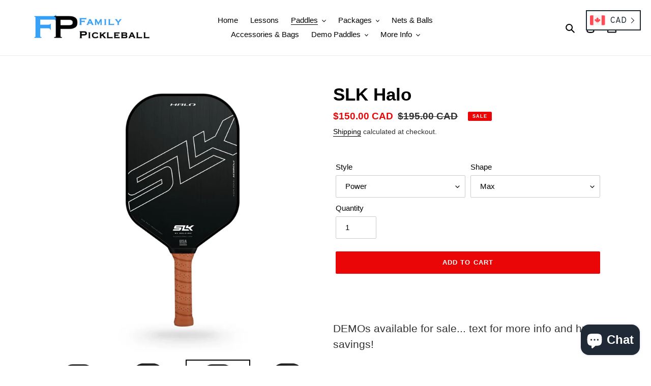

--- FILE ---
content_type: text/html; charset=utf-8
request_url: https://familypickleball.com/collections/intermediate-paddles/products/slk-halo
body_size: 30693
content:
<!doctype html>
<html class="no-js" lang="en">
<head>
  <!-- Google tag (gtag.js) -->
<script async src="https://www.googletagmanager.com/gtag/js?id=Tag_ID"></script>
<script>
 window.dataLayer = window.dataLayer || [];
 function gtag(){dataLayer.push(arguments);}
 gtag('js', new Date());
 gtag('config', 'Tag_ID');
</script>
  <meta name="google-site-verification" content="jAeBAY2aZML0SCR-RkysJo0H9tmTkrwhNxD8AyIdR_o" />
  <meta charset="utf-8">
  <meta http-equiv="X-UA-Compatible" content="IE=edge,chrome=1">
  <meta name="viewport" content="width=device-width,initial-scale=1">
  <meta name="theme-color" content="#ea0606"><link rel="canonical" href="https://familypickleball.com/products/slk-halo"><link rel="shortcut icon" href="//familypickleball.com/cdn/shop/files/Screen_Shot_2021-01-17_at_6.38.08_PM_32x32.png?v=1614404009" type="image/png"><title>SLK Halo
&ndash; Family Pickleball</title><meta name="description" content="  DEMOs available for sale... text for more info and huge savings! The Halo line of paddles with T700 Raw Carbon is the paddle of choice for beginner to Pro level Pickleball players alike, who are looking for optimal spin and control in their paddle. The Halo is available in our 16mm Control Core or 13mm Power Core to "><!-- /snippets/social-meta-tags.liquid -->




<meta property="og:site_name" content="Family Pickleball">
<meta property="og:url" content="https://familypickleball.com/products/slk-halo">
<meta property="og:title" content="SLK Halo">
<meta property="og:type" content="product">
<meta property="og:description" content="  DEMOs available for sale... text for more info and huge savings! The Halo line of paddles with T700 Raw Carbon is the paddle of choice for beginner to Pro level Pickleball players alike, who are looking for optimal spin and control in their paddle. The Halo is available in our 16mm Control Core or 13mm Power Core to ">

  <meta property="og:price:amount" content="150.00">
  <meta property="og:price:currency" content="CAD">

<meta property="og:image" content="http://familypickleball.com/cdn/shop/products/selkirk_slk_halo_control_max_1200x1200.webp?v=1673388606"><meta property="og:image" content="http://familypickleball.com/cdn/shop/products/selkirk_slk_halo_control_xl_1200x1200.webp?v=1673388606"><meta property="og:image" content="http://familypickleball.com/cdn/shop/products/selkirk_slk_halo_power_max_1200x1200.webp?v=1673388605">
<meta property="og:image:secure_url" content="https://familypickleball.com/cdn/shop/products/selkirk_slk_halo_control_max_1200x1200.webp?v=1673388606"><meta property="og:image:secure_url" content="https://familypickleball.com/cdn/shop/products/selkirk_slk_halo_control_xl_1200x1200.webp?v=1673388606"><meta property="og:image:secure_url" content="https://familypickleball.com/cdn/shop/products/selkirk_slk_halo_power_max_1200x1200.webp?v=1673388605">


<meta name="twitter:card" content="summary_large_image">
<meta name="twitter:title" content="SLK Halo">
<meta name="twitter:description" content="  DEMOs available for sale... text for more info and huge savings! The Halo line of paddles with T700 Raw Carbon is the paddle of choice for beginner to Pro level Pickleball players alike, who are looking for optimal spin and control in their paddle. The Halo is available in our 16mm Control Core or 13mm Power Core to ">


  <link href="//familypickleball.com/cdn/shop/t/1/assets/theme.scss.css?v=144840594860679153651759259665" rel="stylesheet" type="text/css" media="all" />

  <script>
    var theme = {
      breakpoints: {
        medium: 750,
        large: 990,
        widescreen: 1400
      },
      strings: {
        addToCart: "Add to cart",
        soldOut: "Sold out",
        unavailable: "Unavailable",
        regularPrice: "Regular price",
        salePrice: "Sale price",
        sale: "Sale",
        fromLowestPrice: "from [price]",
        vendor: "Vendor",
        showMore: "Show More",
        showLess: "Show Less",
        searchFor: "Search for",
        addressError: "Error looking up that address",
        addressNoResults: "No results for that address",
        addressQueryLimit: "You have exceeded the Google API usage limit. Consider upgrading to a \u003ca href=\"https:\/\/developers.google.com\/maps\/premium\/usage-limits\"\u003ePremium Plan\u003c\/a\u003e.",
        authError: "There was a problem authenticating your Google Maps account.",
        newWindow: "Opens in a new window.",
        external: "Opens external website.",
        newWindowExternal: "Opens external website in a new window.",
        removeLabel: "Remove [product]",
        update: "Update",
        quantity: "Quantity",
        discountedTotal: "Discounted total",
        regularTotal: "Regular total",
        priceColumn: "See Price column for discount details.",
        quantityMinimumMessage: "Quantity must be 1 or more",
        cartError: "There was an error while updating your cart. Please try again.",
        removedItemMessage: "Removed \u003cspan class=\"cart__removed-product-details\"\u003e([quantity]) [link]\u003c\/span\u003e from your cart.",
        unitPrice: "Unit price",
        unitPriceSeparator: "per",
        oneCartCount: "1 item",
        otherCartCount: "[count] items",
        quantityLabel: "Quantity: [count]",
        products: "Products",
        loading: "Loading",
        number_of_results: "[result_number] of [results_count]",
        number_of_results_found: "[results_count] results found",
        one_result_found: "1 result found"
      },
      moneyFormat: "\u003cspan class=\"money conversion-bear-money\"\u003e${{amount}}\u003c\/span\u003e",
      moneyFormatWithCurrency: "\u003cspan class=\"money conversion-bear-money\"\u003e${{amount}} CAD\u003c\/span\u003e",
      settings: {
        predictiveSearchEnabled: true,
        predictiveSearchShowPrice: false,
        predictiveSearchShowVendor: false
      }
    }

    document.documentElement.className = document.documentElement.className.replace('no-js', 'js');
  </script><script src="//familypickleball.com/cdn/shop/t/1/assets/lazysizes.js?v=94224023136283657951592778536" async="async"></script>
  <script src="//familypickleball.com/cdn/shop/t/1/assets/vendor.js?v=85833464202832145531592778539" defer="defer"></script>
  <script src="//familypickleball.com/cdn/shop/t/1/assets/theme.js?v=89031576585505892971592778537" defer="defer"></script>

  <script>window.performance && window.performance.mark && window.performance.mark('shopify.content_for_header.start');</script><meta name="google-site-verification" content="jAeBAY2aZML0SCR-RkysJo0H9tmTkrwhNxD8AyIdR_o">
<meta id="shopify-digital-wallet" name="shopify-digital-wallet" content="/41780478107/digital_wallets/dialog">
<link rel="alternate" type="application/json+oembed" href="https://familypickleball.com/products/slk-halo.oembed">
<script async="async" src="/checkouts/internal/preloads.js?locale=en-CA"></script>
<script id="shopify-features" type="application/json">{"accessToken":"7f574041fe538c4b102cc959dad442bf","betas":["rich-media-storefront-analytics"],"domain":"familypickleball.com","predictiveSearch":true,"shopId":41780478107,"locale":"en"}</script>
<script>var Shopify = Shopify || {};
Shopify.shop = "family-pickleball.myshopify.com";
Shopify.locale = "en";
Shopify.currency = {"active":"CAD","rate":"1.0"};
Shopify.country = "CA";
Shopify.theme = {"name":"Debut","id":102612140187,"schema_name":"Debut","schema_version":"16.7.0","theme_store_id":796,"role":"main"};
Shopify.theme.handle = "null";
Shopify.theme.style = {"id":null,"handle":null};
Shopify.cdnHost = "familypickleball.com/cdn";
Shopify.routes = Shopify.routes || {};
Shopify.routes.root = "/";</script>
<script type="module">!function(o){(o.Shopify=o.Shopify||{}).modules=!0}(window);</script>
<script>!function(o){function n(){var o=[];function n(){o.push(Array.prototype.slice.apply(arguments))}return n.q=o,n}var t=o.Shopify=o.Shopify||{};t.loadFeatures=n(),t.autoloadFeatures=n()}(window);</script>
<script id="shop-js-analytics" type="application/json">{"pageType":"product"}</script>
<script defer="defer" async type="module" src="//familypickleball.com/cdn/shopifycloud/shop-js/modules/v2/client.init-shop-cart-sync_DtuiiIyl.en.esm.js"></script>
<script defer="defer" async type="module" src="//familypickleball.com/cdn/shopifycloud/shop-js/modules/v2/chunk.common_CUHEfi5Q.esm.js"></script>
<script type="module">
  await import("//familypickleball.com/cdn/shopifycloud/shop-js/modules/v2/client.init-shop-cart-sync_DtuiiIyl.en.esm.js");
await import("//familypickleball.com/cdn/shopifycloud/shop-js/modules/v2/chunk.common_CUHEfi5Q.esm.js");

  window.Shopify.SignInWithShop?.initShopCartSync?.({"fedCMEnabled":true,"windoidEnabled":true});

</script>
<script>(function() {
  var isLoaded = false;
  function asyncLoad() {
    if (isLoaded) return;
    isLoaded = true;
    var urls = ["https:\/\/currency.conversionbear.com\/script?app=currency\u0026shop=family-pickleball.myshopify.com","\/\/backinstock.useamp.com\/widget\/25328_1765512552.js?category=bis\u0026v=6\u0026shop=family-pickleball.myshopify.com"];
    for (var i = 0; i < urls.length; i++) {
      var s = document.createElement('script');
      s.type = 'text/javascript';
      s.async = true;
      s.src = urls[i];
      var x = document.getElementsByTagName('script')[0];
      x.parentNode.insertBefore(s, x);
    }
  };
  if(window.attachEvent) {
    window.attachEvent('onload', asyncLoad);
  } else {
    window.addEventListener('load', asyncLoad, false);
  }
})();</script>
<script id="__st">var __st={"a":41780478107,"offset":-25200,"reqid":"f22010d5-d184-43fb-a2cc-6931090c9894-1766943619","pageurl":"familypickleball.com\/collections\/intermediate-paddles\/products\/slk-halo","u":"6277352a46aa","p":"product","rtyp":"product","rid":8287665455335};</script>
<script>window.ShopifyPaypalV4VisibilityTracking = true;</script>
<script id="captcha-bootstrap">!function(){'use strict';const t='contact',e='account',n='new_comment',o=[[t,t],['blogs',n],['comments',n],[t,'customer']],c=[[e,'customer_login'],[e,'guest_login'],[e,'recover_customer_password'],[e,'create_customer']],r=t=>t.map((([t,e])=>`form[action*='/${t}']:not([data-nocaptcha='true']) input[name='form_type'][value='${e}']`)).join(','),a=t=>()=>t?[...document.querySelectorAll(t)].map((t=>t.form)):[];function s(){const t=[...o],e=r(t);return a(e)}const i='password',u='form_key',d=['recaptcha-v3-token','g-recaptcha-response','h-captcha-response',i],f=()=>{try{return window.sessionStorage}catch{return}},m='__shopify_v',_=t=>t.elements[u];function p(t,e,n=!1){try{const o=window.sessionStorage,c=JSON.parse(o.getItem(e)),{data:r}=function(t){const{data:e,action:n}=t;return t[m]||n?{data:e,action:n}:{data:t,action:n}}(c);for(const[e,n]of Object.entries(r))t.elements[e]&&(t.elements[e].value=n);n&&o.removeItem(e)}catch(o){console.error('form repopulation failed',{error:o})}}const l='form_type',E='cptcha';function T(t){t.dataset[E]=!0}const w=window,h=w.document,L='Shopify',v='ce_forms',y='captcha';let A=!1;((t,e)=>{const n=(g='f06e6c50-85a8-45c8-87d0-21a2b65856fe',I='https://cdn.shopify.com/shopifycloud/storefront-forms-hcaptcha/ce_storefront_forms_captcha_hcaptcha.v1.5.2.iife.js',D={infoText:'Protected by hCaptcha',privacyText:'Privacy',termsText:'Terms'},(t,e,n)=>{const o=w[L][v],c=o.bindForm;if(c)return c(t,g,e,D).then(n);var r;o.q.push([[t,g,e,D],n]),r=I,A||(h.body.append(Object.assign(h.createElement('script'),{id:'captcha-provider',async:!0,src:r})),A=!0)});var g,I,D;w[L]=w[L]||{},w[L][v]=w[L][v]||{},w[L][v].q=[],w[L][y]=w[L][y]||{},w[L][y].protect=function(t,e){n(t,void 0,e),T(t)},Object.freeze(w[L][y]),function(t,e,n,w,h,L){const[v,y,A,g]=function(t,e,n){const i=e?o:[],u=t?c:[],d=[...i,...u],f=r(d),m=r(i),_=r(d.filter((([t,e])=>n.includes(e))));return[a(f),a(m),a(_),s()]}(w,h,L),I=t=>{const e=t.target;return e instanceof HTMLFormElement?e:e&&e.form},D=t=>v().includes(t);t.addEventListener('submit',(t=>{const e=I(t);if(!e)return;const n=D(e)&&!e.dataset.hcaptchaBound&&!e.dataset.recaptchaBound,o=_(e),c=g().includes(e)&&(!o||!o.value);(n||c)&&t.preventDefault(),c&&!n&&(function(t){try{if(!f())return;!function(t){const e=f();if(!e)return;const n=_(t);if(!n)return;const o=n.value;o&&e.removeItem(o)}(t);const e=Array.from(Array(32),(()=>Math.random().toString(36)[2])).join('');!function(t,e){_(t)||t.append(Object.assign(document.createElement('input'),{type:'hidden',name:u})),t.elements[u].value=e}(t,e),function(t,e){const n=f();if(!n)return;const o=[...t.querySelectorAll(`input[type='${i}']`)].map((({name:t})=>t)),c=[...d,...o],r={};for(const[a,s]of new FormData(t).entries())c.includes(a)||(r[a]=s);n.setItem(e,JSON.stringify({[m]:1,action:t.action,data:r}))}(t,e)}catch(e){console.error('failed to persist form',e)}}(e),e.submit())}));const S=(t,e)=>{t&&!t.dataset[E]&&(n(t,e.some((e=>e===t))),T(t))};for(const o of['focusin','change'])t.addEventListener(o,(t=>{const e=I(t);D(e)&&S(e,y())}));const B=e.get('form_key'),M=e.get(l),P=B&&M;t.addEventListener('DOMContentLoaded',(()=>{const t=y();if(P)for(const e of t)e.elements[l].value===M&&p(e,B);[...new Set([...A(),...v().filter((t=>'true'===t.dataset.shopifyCaptcha))])].forEach((e=>S(e,t)))}))}(h,new URLSearchParams(w.location.search),n,t,e,['guest_login'])})(!1,!0)}();</script>
<script integrity="sha256-4kQ18oKyAcykRKYeNunJcIwy7WH5gtpwJnB7kiuLZ1E=" data-source-attribution="shopify.loadfeatures" defer="defer" src="//familypickleball.com/cdn/shopifycloud/storefront/assets/storefront/load_feature-a0a9edcb.js" crossorigin="anonymous"></script>
<script data-source-attribution="shopify.dynamic_checkout.dynamic.init">var Shopify=Shopify||{};Shopify.PaymentButton=Shopify.PaymentButton||{isStorefrontPortableWallets:!0,init:function(){window.Shopify.PaymentButton.init=function(){};var t=document.createElement("script");t.src="https://familypickleball.com/cdn/shopifycloud/portable-wallets/latest/portable-wallets.en.js",t.type="module",document.head.appendChild(t)}};
</script>
<script data-source-attribution="shopify.dynamic_checkout.buyer_consent">
  function portableWalletsHideBuyerConsent(e){var t=document.getElementById("shopify-buyer-consent"),n=document.getElementById("shopify-subscription-policy-button");t&&n&&(t.classList.add("hidden"),t.setAttribute("aria-hidden","true"),n.removeEventListener("click",e))}function portableWalletsShowBuyerConsent(e){var t=document.getElementById("shopify-buyer-consent"),n=document.getElementById("shopify-subscription-policy-button");t&&n&&(t.classList.remove("hidden"),t.removeAttribute("aria-hidden"),n.addEventListener("click",e))}window.Shopify?.PaymentButton&&(window.Shopify.PaymentButton.hideBuyerConsent=portableWalletsHideBuyerConsent,window.Shopify.PaymentButton.showBuyerConsent=portableWalletsShowBuyerConsent);
</script>
<script data-source-attribution="shopify.dynamic_checkout.cart.bootstrap">document.addEventListener("DOMContentLoaded",(function(){function t(){return document.querySelector("shopify-accelerated-checkout-cart, shopify-accelerated-checkout")}if(t())Shopify.PaymentButton.init();else{new MutationObserver((function(e,n){t()&&(Shopify.PaymentButton.init(),n.disconnect())})).observe(document.body,{childList:!0,subtree:!0})}}));
</script>

<script>window.performance && window.performance.mark && window.performance.mark('shopify.content_for_header.end');</script>
  
<!-- Start of Judge.me Core -->
<link rel="dns-prefetch" href="https://cdn.judge.me/">
<script data-cfasync='false' class='jdgm-settings-script'>window.jdgmSettings={"pagination":5,"disable_web_reviews":false,"badge_no_review_text":"No reviews","badge_n_reviews_text":"{{ n }} review/reviews","badge_star_color":"#ffdf00","hide_badge_preview_if_no_reviews":true,"badge_hide_text":false,"enforce_center_preview_badge":false,"widget_title":"Customer Reviews","widget_open_form_text":"Write a review","widget_close_form_text":"Cancel review","widget_refresh_page_text":"Refresh page","widget_summary_text":"Based on {{ number_of_reviews }} review/reviews","widget_no_review_text":"Be the first to write a review","widget_name_field_text":"Name","widget_verified_name_field_text":"Verified Name (public)","widget_name_placeholder_text":"Enter your name (public)","widget_required_field_error_text":"This field is required.","widget_email_field_text":"Email","widget_verified_email_field_text":"Verified Email (private, can not be edited)","widget_email_placeholder_text":"Enter your email (private)","widget_email_field_error_text":"Please enter a valid email address.","widget_rating_field_text":"Rating","widget_review_title_field_text":"Review Title","widget_review_title_placeholder_text":"Give your review a title","widget_review_body_field_text":"Review","widget_review_body_placeholder_text":"Write your comments here","widget_pictures_field_text":"Picture/Video (optional)","widget_submit_review_text":"Submit Review","widget_submit_verified_review_text":"Submit Verified Review","widget_submit_success_msg_with_auto_publish":"Thank you! Please refresh the page in a few moments to see your review. You can remove or edit your review by logging into \u003ca href='https://judge.me/login' target='_blank' rel='nofollow noopener'\u003eJudge.me\u003c/a\u003e","widget_submit_success_msg_no_auto_publish":"Thank you! Your review will be published as soon as it is approved by the shop admin. You can remove or edit your review by logging into \u003ca href='https://judge.me/login' target='_blank' rel='nofollow noopener'\u003eJudge.me\u003c/a\u003e","widget_show_default_reviews_out_of_total_text":"Showing {{ n_reviews_shown }} out of {{ n_reviews }} reviews.","widget_show_all_link_text":"Show all","widget_show_less_link_text":"Show less","widget_author_said_text":"{{ reviewer_name }} said:","widget_days_text":"{{ n }} days ago","widget_weeks_text":"{{ n }} week/weeks ago","widget_months_text":"{{ n }} month/months ago","widget_years_text":"{{ n }} year/years ago","widget_yesterday_text":"Yesterday","widget_today_text":"Today","widget_replied_text":"\u003e\u003e {{ shop_name }} replied:","widget_read_more_text":"Read more","widget_rating_filter_see_all_text":"See all reviews","widget_sorting_most_recent_text":"Most Recent","widget_sorting_highest_rating_text":"Highest Rating","widget_sorting_lowest_rating_text":"Lowest Rating","widget_sorting_with_pictures_text":"Only Pictures","widget_sorting_most_helpful_text":"Most Helpful","widget_open_question_form_text":"Ask a question","widget_reviews_subtab_text":"Reviews","widget_questions_subtab_text":"Questions","widget_question_label_text":"Question","widget_answer_label_text":"Answer","widget_question_placeholder_text":"Write your question here","widget_submit_question_text":"Submit Question","widget_question_submit_success_text":"Thank you for your question! We will notify you once it gets answered.","widget_star_color":"#ffdf00","verified_badge_text":"Verified","verified_badge_placement":"left-of-reviewer-name","widget_hide_border":false,"widget_social_share":false,"all_reviews_include_out_of_store_products":true,"all_reviews_out_of_store_text":"(out of store)","all_reviews_product_name_prefix_text":"about","enable_review_pictures":false,"widget_product_reviews_subtab_text":"Product Reviews","widget_shop_reviews_subtab_text":"Shop Reviews","widget_sorting_pictures_first_text":"Pictures First","floating_tab_button_name":"★ Judge.me Reviews","floating_tab_title":"Let customers speak for us","floating_tab_url":"","floating_tab_url_enabled":false,"all_reviews_text_badge_text":"Customers rate us {{ shop.metafields.judgeme.all_reviews_rating | round: 1 }}/5 based on {{ shop.metafields.judgeme.all_reviews_count }} reviews.","all_reviews_text_badge_text_branded_style":"{{ shop.metafields.judgeme.all_reviews_rating | round: 1 }} out of 5 stars based on {{ shop.metafields.judgeme.all_reviews_count }} reviews","all_reviews_text_badge_url":"","featured_carousel_title":"Let customers speak for us","featured_carousel_count_text":"from {{ n }} reviews","featured_carousel_url":"","verified_count_badge_url":"","widget_star_use_custom_color":true,"picture_reminder_submit_button":"Upload Pictures","widget_sorting_videos_first_text":"Videos First","widget_review_pending_text":"Pending","remove_microdata_snippet":false,"preview_badge_no_question_text":"No questions","preview_badge_n_question_text":"{{ number_of_questions }} question/questions","widget_search_bar_placeholder":"Search reviews","widget_sorting_verified_only_text":"Verified only","featured_carousel_more_reviews_button_text":"Read more reviews","featured_carousel_view_product_button_text":"View product","all_reviews_page_load_more_text":"Load More Reviews","widget_public_name_text":"displayed publicly like","default_reviewer_name_has_non_latin":true,"widget_reviewer_anonymous":"Anonymous","medals_widget_title":"Judge.me Review Medals","widget_invalid_yt_video_url_error_text":"Not a YouTube video URL","widget_max_length_field_error_text":"Please enter no more than {0} characters.","widget_verified_by_shop_text":"Verified by Shop","widget_load_with_code_splitting":true,"widget_ugc_title":"Made by us, Shared by you","widget_ugc_subtitle":"Tag us to see your picture featured in our page","widget_ugc_primary_button_text":"Buy Now","widget_ugc_secondary_button_text":"Load More","widget_ugc_reviews_button_text":"View Reviews","widget_rating_metafield_value_type":true,"widget_summary_average_rating_text":"{{ average_rating }} out of 5","widget_media_grid_title":"Customer photos \u0026 videos","widget_media_grid_see_more_text":"See more","widget_verified_by_judgeme_text":"Verified by Judge.me","widget_verified_by_judgeme_text_in_store_medals":"Verified by Judge.me","widget_media_field_exceed_quantity_message":"Sorry, we can only accept {{ max_media }} for one review.","widget_media_field_exceed_limit_message":"{{ file_name }} is too large, please select a {{ media_type }} less than {{ size_limit }}MB.","widget_review_submitted_text":"Review Submitted!","widget_question_submitted_text":"Question Submitted!","widget_close_form_text_question":"Cancel","widget_write_your_answer_here_text":"Write your answer here","widget_show_collected_by_judgeme":false,"widget_collected_by_judgeme_text":"collected by Judge.me","widget_load_more_text":"Load More","widget_full_review_text":"Full Review","widget_read_more_reviews_text":"Read More Reviews","widget_read_questions_text":"Read Questions","widget_questions_and_answers_text":"Questions \u0026 Answers","widget_verified_by_text":"Verified by","widget_number_of_reviews_text":"{{ number_of_reviews }} reviews","widget_back_button_text":"Back","widget_next_button_text":"Next","widget_custom_forms_filter_button":"Filters","custom_forms_style":"vertical","how_reviews_are_collected":"How reviews are collected?","widget_gdpr_statement":"How we use your data: We’ll only contact you about the review you left, and only if necessary. By submitting your review, you agree to Judge.me’s \u003ca href='https://judge.me/terms' target='_blank' rel='nofollow noopener'\u003eterms\u003c/a\u003e, \u003ca href='https://judge.me/privacy' target='_blank' rel='nofollow noopener'\u003eprivacy\u003c/a\u003e and \u003ca href='https://judge.me/content-policy' target='_blank' rel='nofollow noopener'\u003econtent\u003c/a\u003e policies.","preview_badge_collection_page_install_preference":true,"preview_badge_product_page_install_preference":true,"review_widget_best_location":true,"platform":"shopify","branding_url":"https://judge.me/reviews/family-pickleball.myshopify.com","branding_text":"Powered by Judge.me","locale":"en","reply_name":"Family Pickleball","widget_version":"2.1","footer":true,"autopublish":true,"review_dates":true,"enable_custom_form":false,"shop_use_review_site":true,"can_be_branded":true};</script> <style class='jdgm-settings-style'>.jdgm-xx{left:0}:not(.jdgm-prev-badge__stars)>.jdgm-star{color:#ffdf00}.jdgm-histogram .jdgm-star.jdgm-star{color:#ffdf00}.jdgm-preview-badge .jdgm-star.jdgm-star{color:#ffdf00}.jdgm-prev-badge[data-average-rating='0.00']{display:none !important}.jdgm-author-all-initials{display:none !important}.jdgm-author-last-initial{display:none !important}.jdgm-rev-widg__title{visibility:hidden}.jdgm-rev-widg__summary-text{visibility:hidden}.jdgm-prev-badge__text{visibility:hidden}.jdgm-rev__replier:before{content:'familypickleball.com'}.jdgm-rev__prod-link-prefix:before{content:'about'}.jdgm-rev__out-of-store-text:before{content:'(out of store)'}@media only screen and (min-width: 768px){.jdgm-rev__pics .jdgm-rev_all-rev-page-picture-separator,.jdgm-rev__pics .jdgm-rev__product-picture{display:none}}@media only screen and (max-width: 768px){.jdgm-rev__pics .jdgm-rev_all-rev-page-picture-separator,.jdgm-rev__pics .jdgm-rev__product-picture{display:none}}.jdgm-preview-badge[data-template="index"]{display:none !important}.jdgm-verified-count-badget[data-from-snippet="true"]{display:none !important}.jdgm-carousel-wrapper[data-from-snippet="true"]{display:none !important}.jdgm-all-reviews-text[data-from-snippet="true"]{display:none !important}.jdgm-medals-section[data-from-snippet="true"]{display:none !important}.jdgm-ugc-media-wrapper[data-from-snippet="true"]{display:none !important}
</style>

  
  
  
  <style class='jdgm-miracle-styles'>
  @-webkit-keyframes jdgm-spin{0%{-webkit-transform:rotate(0deg);-ms-transform:rotate(0deg);transform:rotate(0deg)}100%{-webkit-transform:rotate(359deg);-ms-transform:rotate(359deg);transform:rotate(359deg)}}@keyframes jdgm-spin{0%{-webkit-transform:rotate(0deg);-ms-transform:rotate(0deg);transform:rotate(0deg)}100%{-webkit-transform:rotate(359deg);-ms-transform:rotate(359deg);transform:rotate(359deg)}}@font-face{font-family:'JudgemeStar';src:url("[data-uri]") format("woff");font-weight:normal;font-style:normal}.jdgm-star{font-family:'JudgemeStar';display:inline !important;text-decoration:none !important;padding:0 4px 0 0 !important;margin:0 !important;font-weight:bold;opacity:1;-webkit-font-smoothing:antialiased;-moz-osx-font-smoothing:grayscale}.jdgm-star:hover{opacity:1}.jdgm-star:last-of-type{padding:0 !important}.jdgm-star.jdgm--on:before{content:"\e000"}.jdgm-star.jdgm--off:before{content:"\e001"}.jdgm-star.jdgm--half:before{content:"\e002"}.jdgm-widget *{margin:0;line-height:1.4;-webkit-box-sizing:border-box;-moz-box-sizing:border-box;box-sizing:border-box;-webkit-overflow-scrolling:touch}.jdgm-hidden{display:none !important;visibility:hidden !important}.jdgm-temp-hidden{display:none}.jdgm-spinner{width:40px;height:40px;margin:auto;border-radius:50%;border-top:2px solid #eee;border-right:2px solid #eee;border-bottom:2px solid #eee;border-left:2px solid #ccc;-webkit-animation:jdgm-spin 0.8s infinite linear;animation:jdgm-spin 0.8s infinite linear}.jdgm-prev-badge{display:block !important}

</style>


  
  
   


<script data-cfasync='false' class='jdgm-script'>
!function(e){window.jdgm=window.jdgm||{},jdgm.CDN_HOST="https://cdn.judge.me/",
jdgm.docReady=function(d){(e.attachEvent?"complete"===e.readyState:"loading"!==e.readyState)?
setTimeout(d,0):e.addEventListener("DOMContentLoaded",d)},jdgm.loadCSS=function(d,t,o,s){
!o&&jdgm.loadCSS.requestedUrls.indexOf(d)>=0||(jdgm.loadCSS.requestedUrls.push(d),
(s=e.createElement("link")).rel="stylesheet",s.class="jdgm-stylesheet",s.media="nope!",
s.href=d,s.onload=function(){this.media="all",t&&setTimeout(t)},e.body.appendChild(s))},
jdgm.loadCSS.requestedUrls=[],jdgm.docReady(function(){(window.jdgmLoadCSS||e.querySelectorAll(
".jdgm-widget, .jdgm-all-reviews-page").length>0)&&(jdgmSettings.widget_load_with_code_splitting?
parseFloat(jdgmSettings.widget_version)>=3?jdgm.loadCSS(jdgm.CDN_HOST+"widget_v3/base.css"):
jdgm.loadCSS(jdgm.CDN_HOST+"widget/base.css"):jdgm.loadCSS(jdgm.CDN_HOST+"shopify_v2.css"))})}(document);
</script>
<script async data-cfasync="false" type="text/javascript" src="https://cdn.judge.me/loader.js"></script>

<noscript><link rel="stylesheet" type="text/css" media="all" href="https://cdn.judge.me/shopify_v2.css"></noscript>
<!-- End of Judge.me Core -->


<script>window.BOLD = window.BOLD || {};
    window.BOLD.common = window.BOLD.common || {};
    window.BOLD.common.Shopify = window.BOLD.common.Shopify || {};
    window.BOLD.common.Shopify.shop = {
      domain: 'familypickleball.com',
      permanent_domain: 'family-pickleball.myshopify.com',
      url: 'https://familypickleball.com',
      secure_url: 'https://familypickleball.com',
      money_format: "\u003cspan class=\"money conversion-bear-money\"\u003e${{amount}}\u003c\/span\u003e",
      currency: "CAD"
    };
    window.BOLD.common.Shopify.customer = {
      id: null,
      tags: null,
    };
    window.BOLD.common.Shopify.cart = {"note":null,"attributes":{},"original_total_price":0,"total_price":0,"total_discount":0,"total_weight":0.0,"item_count":0,"items":[],"requires_shipping":false,"currency":"CAD","items_subtotal_price":0,"cart_level_discount_applications":[],"checkout_charge_amount":0};
    window.BOLD.common.template = 'product';window.BOLD.common.Shopify.formatMoney = function(money, format) {
        function n(t, e) {
            return "undefined" == typeof t ? e : t
        }
        function r(t, e, r, i) {
            if (e = n(e, 2),
                r = n(r, ","),
                i = n(i, "."),
            isNaN(t) || null == t)
                return 0;
            t = (t / 100).toFixed(e);
            var o = t.split(".")
                , a = o[0].replace(/(\d)(?=(\d\d\d)+(?!\d))/g, "$1" + r)
                , s = o[1] ? i + o[1] : "";
            return a + s
        }
        "string" == typeof money && (money = money.replace(".", ""));
        var i = ""
            , o = /\{\{\s*(\w+)\s*\}\}/
            , a = format || window.BOLD.common.Shopify.shop.money_format || window.Shopify.money_format || "$ {{ amount }}";
        switch (a.match(o)[1]) {
            case "amount":
                i = r(money, 2, ",", ".");
                break;
            case "amount_no_decimals":
                i = r(money, 0, ",", ".");
                break;
            case "amount_with_comma_separator":
                i = r(money, 2, ".", ",");
                break;
            case "amount_no_decimals_with_comma_separator":
                i = r(money, 0, ".", ",");
                break;
            case "amount_with_space_separator":
                i = r(money, 2, " ", ",");
                break;
            case "amount_no_decimals_with_space_separator":
                i = r(money, 0, " ", ",");
                break;
            case "amount_with_apostrophe_separator":
                i = r(money, 2, "'", ".");
                break;
        }
        return a.replace(o, i);
    };
    window.BOLD.common.Shopify.saveProduct = function (handle, product) {
      if (typeof handle === 'string' && typeof window.BOLD.common.Shopify.products[handle] === 'undefined') {
        if (typeof product === 'number') {
          window.BOLD.common.Shopify.handles[product] = handle;
          product = { id: product };
        }
        window.BOLD.common.Shopify.products[handle] = product;
      }
    };
    window.BOLD.common.Shopify.saveVariant = function (variant_id, variant) {
      if (typeof variant_id === 'number' && typeof window.BOLD.common.Shopify.variants[variant_id] === 'undefined') {
        window.BOLD.common.Shopify.variants[variant_id] = variant;
      }
    };window.BOLD.common.Shopify.products = window.BOLD.common.Shopify.products || {};
    window.BOLD.common.Shopify.variants = window.BOLD.common.Shopify.variants || {};
    window.BOLD.common.Shopify.handles = window.BOLD.common.Shopify.handles || {};window.BOLD.common.Shopify.handle = "slk-halo"
window.BOLD.common.Shopify.saveProduct("slk-halo", 8287665455335);window.BOLD.common.Shopify.saveVariant(45934002241767, { product_id: 8287665455335, product_handle: "slk-halo", price: 15000, group_id: '', csp_metafield: {}});window.BOLD.common.Shopify.saveVariant(45934002274535, { product_id: 8287665455335, product_handle: "slk-halo", price: 15000, group_id: '', csp_metafield: {}});window.BOLD.common.Shopify.saveVariant(45934002307303, { product_id: 8287665455335, product_handle: "slk-halo", price: 15000, group_id: '', csp_metafield: {}});window.BOLD.common.Shopify.saveVariant(45934002340071, { product_id: 8287665455335, product_handle: "slk-halo", price: 15000, group_id: '', csp_metafield: {}});window.BOLD.common.Shopify.saveVariant(47105723367655, { product_id: 8287665455335, product_handle: "slk-halo", price: 15000, group_id: '', csp_metafield: {}});window.BOLD.apps_installed = {} || {};window.BOLD.common.Shopify.saveProduct("slk-graphite-latitude-widebody", 7179258986651);window.BOLD.common.Shopify.saveVariant(41425170923675, { product_id: 7179258986651, product_handle: "slk-graphite-latitude-widebody", price: 6500, group_id: '', csp_metafield: {}});window.BOLD.common.Shopify.saveVariant(41425170956443, { product_id: 7179258986651, product_handle: "slk-graphite-latitude-widebody", price: 6500, group_id: '', csp_metafield: {}});window.BOLD.common.Shopify.saveProduct("selkirk-amped-invikta", 6932380745883);window.BOLD.common.Shopify.saveVariant(40606240866459, { product_id: 6932380745883, product_handle: "selkirk-amped-invikta", price: 14900, group_id: '', csp_metafield: {}});window.BOLD.common.Shopify.saveVariant(43521051394279, { product_id: 6932380745883, product_handle: "selkirk-amped-invikta", price: 14900, group_id: '', csp_metafield: {}});window.BOLD.common.Shopify.saveVariant(44730207699175, { product_id: 6932380745883, product_handle: "selkirk-amped-invikta", price: 14900, group_id: '', csp_metafield: {}});window.BOLD.common.Shopify.saveVariant(51053391806695, { product_id: 6932380745883, product_handle: "selkirk-amped-invikta", price: 14900, group_id: '', csp_metafield: {}});window.BOLD.common.Shopify.saveVariant(42983874625767, { product_id: 6932380745883, product_handle: "selkirk-amped-invikta", price: 14900, group_id: '', csp_metafield: {}});window.BOLD.common.Shopify.saveVariant(42847160991975, { product_id: 6932380745883, product_handle: "selkirk-amped-invikta", price: 14900, group_id: '', csp_metafield: {}});window.BOLD.common.Shopify.saveVariant(43521051427047, { product_id: 6932380745883, product_handle: "selkirk-amped-invikta", price: 14900, group_id: '', csp_metafield: {}});window.BOLD.common.Shopify.saveVariant(44730207731943, { product_id: 6932380745883, product_handle: "selkirk-amped-invikta", price: 14900, group_id: '', csp_metafield: {}});window.BOLD.common.Shopify.saveVariant(51053391839463, { product_id: 6932380745883, product_handle: "selkirk-amped-invikta", price: 14900, group_id: '', csp_metafield: {}});window.BOLD.common.Shopify.saveProduct("selkirk-amped-epic", 6932392804507);window.BOLD.common.Shopify.saveVariant(41438970675355, { product_id: 6932392804507, product_handle: "selkirk-amped-epic", price: 14900, group_id: '', csp_metafield: {}});window.BOLD.common.Shopify.saveVariant(42189149733095, { product_id: 6932392804507, product_handle: "selkirk-amped-epic", price: 14900, group_id: '', csp_metafield: {}});window.BOLD.common.Shopify.saveVariant(42360757485799, { product_id: 6932392804507, product_handle: "selkirk-amped-epic", price: 14900, group_id: '', csp_metafield: {}});window.BOLD.common.Shopify.saveVariant(43521032552679, { product_id: 6932392804507, product_handle: "selkirk-amped-epic", price: 14900, group_id: '', csp_metafield: {}});window.BOLD.common.Shopify.saveVariant(42360757518567, { product_id: 6932392804507, product_handle: "selkirk-amped-epic", price: 14900, group_id: '', csp_metafield: {}});window.BOLD.common.Shopify.saveVariant(43388057157863, { product_id: 6932392804507, product_handle: "selkirk-amped-epic", price: 14900, group_id: '', csp_metafield: {}});window.BOLD.common.Shopify.saveVariant(43521032585447, { product_id: 6932392804507, product_handle: "selkirk-amped-epic", price: 14900, group_id: '', csp_metafield: {}});window.BOLD.common.Shopify.saveVariant(45933837713639, { product_id: 6932392804507, product_handle: "selkirk-amped-epic", price: 14900, group_id: '', csp_metafield: {}});window.BOLD.common.Shopify.saveVariant(46898479956199, { product_id: 6932392804507, product_handle: "selkirk-amped-epic", price: 14900, group_id: '', csp_metafield: {}});window.BOLD.common.Shopify.saveProduct("selkirk-amped-s2", 6932400734363);window.BOLD.common.Shopify.saveVariant(40606361485467, { product_id: 6932400734363, product_handle: "selkirk-amped-s2", price: 14900, group_id: '', csp_metafield: {}});window.BOLD.common.Shopify.saveVariant(42847151259879, { product_id: 6932400734363, product_handle: "selkirk-amped-s2", price: 14900, group_id: '', csp_metafield: {}});window.BOLD.common.Shopify.saveVariant(42983897137383, { product_id: 6932400734363, product_handle: "selkirk-amped-s2", price: 14900, group_id: '', csp_metafield: {}});window.BOLD.common.Shopify.saveVariant(42986781212903, { product_id: 6932400734363, product_handle: "selkirk-amped-s2", price: 14900, group_id: '', csp_metafield: {}});window.BOLD.common.Shopify.saveVariant(43521099202791, { product_id: 6932400734363, product_handle: "selkirk-amped-s2", price: 14900, group_id: '', csp_metafield: {}});window.BOLD.common.Shopify.saveVariant(42986781245671, { product_id: 6932400734363, product_handle: "selkirk-amped-s2", price: 14900, group_id: '', csp_metafield: {}});window.BOLD.common.Shopify.saveVariant(42847151292647, { product_id: 6932400734363, product_handle: "selkirk-amped-s2", price: 14900, group_id: '', csp_metafield: {}});window.BOLD.common.Shopify.saveVariant(42189142917351, { product_id: 6932400734363, product_handle: "selkirk-amped-s2", price: 14900, group_id: '', csp_metafield: {}});window.BOLD.common.Shopify.saveVariant(43521099235559, { product_id: 6932400734363, product_handle: "selkirk-amped-s2", price: 14900, group_id: '', csp_metafield: {}});window.BOLD.common.Shopify.saveProduct("selkirk-amped-omni-2021", 7179255775387);window.BOLD.common.Shopify.saveVariant(47889054761191, { product_id: 7179255775387, product_handle: "selkirk-amped-omni-2021", price: 17500, group_id: '', csp_metafield: {}});window.BOLD.common.Shopify.saveProduct("slk-halo", 8287665455335);window.BOLD.common.Shopify.saveVariant(45934002241767, { product_id: 8287665455335, product_handle: "slk-halo", price: 15000, group_id: '', csp_metafield: {}});window.BOLD.common.Shopify.saveVariant(45934002274535, { product_id: 8287665455335, product_handle: "slk-halo", price: 15000, group_id: '', csp_metafield: {}});window.BOLD.common.Shopify.saveVariant(45934002307303, { product_id: 8287665455335, product_handle: "slk-halo", price: 15000, group_id: '', csp_metafield: {}});window.BOLD.common.Shopify.saveVariant(45934002340071, { product_id: 8287665455335, product_handle: "slk-halo", price: 15000, group_id: '', csp_metafield: {}});window.BOLD.common.Shopify.saveVariant(47105723367655, { product_id: 8287665455335, product_handle: "slk-halo", price: 15000, group_id: '', csp_metafield: {}});window.BOLD.common.Shopify.saveProduct("vanguard-control-paddle", 8702572036327);window.BOLD.common.Shopify.saveVariant(48814442774759, { product_id: 8702572036327, product_handle: "vanguard-control-paddle", price: 19750, group_id: '', csp_metafield: {}});window.BOLD.common.Shopify.saveVariant(48814454997223, { product_id: 8702572036327, product_handle: "vanguard-control-paddle", price: 19750, group_id: '', csp_metafield: {}});window.BOLD.common.Shopify.saveVariant(48814442807527, { product_id: 8702572036327, product_handle: "vanguard-control-paddle", price: 19750, group_id: '', csp_metafield: {}});window.BOLD.common.Shopify.saveVariant(48814455029991, { product_id: 8702572036327, product_handle: "vanguard-control-paddle", price: 19750, group_id: '', csp_metafield: {}});window.BOLD.common.Shopify.saveVariant(48814442840295, { product_id: 8702572036327, product_handle: "vanguard-control-paddle", price: 19750, group_id: '', csp_metafield: {}});window.BOLD.common.Shopify.saveVariant(48814455062759, { product_id: 8702572036327, product_handle: "vanguard-control-paddle", price: 19750, group_id: '', csp_metafield: {}});window.BOLD.common.Shopify.saveProduct("vanguard-pro", 9168376266983);window.BOLD.common.Shopify.saveVariant(50900289487079, { product_id: 9168376266983, product_handle: "vanguard-pro", price: 28900, group_id: '', csp_metafield: {}});window.BOLD.common.Shopify.saveVariant(50900289519847, { product_id: 9168376266983, product_handle: "vanguard-pro", price: 28900, group_id: '', csp_metafield: {}});window.BOLD.common.Shopify.saveProduct("2-paddle-package-slk-graphite-latitude-widebody", 9168388456679);window.BOLD.common.Shopify.saveVariant(50900321894631, { product_id: 9168388456679, product_handle: "2-paddle-package-slk-graphite-latitude-widebody", price: 10500, group_id: '', csp_metafield: {}});window.BOLD.common.Shopify.saveProduct("selkirk-amped-pro-air-invikta", 8898228781287);window.BOLD.common.Shopify.saveVariant(49697748877543, { product_id: 8898228781287, product_handle: "selkirk-amped-pro-air-invikta", price: 22900, group_id: '', csp_metafield: {}});window.BOLD.common.Shopify.saveVariant(49697748910311, { product_id: 8898228781287, product_handle: "selkirk-amped-pro-air-invikta", price: 22900, group_id: '', csp_metafield: {}});window.BOLD.common.Shopify.saveVariant(49984709329127, { product_id: 8898228781287, product_handle: "selkirk-amped-pro-air-invikta", price: 22900, group_id: '', csp_metafield: {}});window.BOLD.common.Shopify.metafields = window.BOLD.common.Shopify.metafields || {};window.BOLD.common.Shopify.metafields["bold_rp"] = {};window.BOLD.common.Shopify.metafields["bold_csp_defaults"] = {};window.BOLD.common.cacheParams = window.BOLD.common.cacheParams || {};
</script><script src="https://manychat.com/static/js/shopify.js?account_id=113232853779750" id="manychat-header" defer="defer"></script>


  
          <script src="//familypickleball.com/cdn/shop/t/1/assets/bss-product-labels.js?v=122571259747997674041594950458" type="text/javascript"></script>
          
<script src="https://cdn.shopify.com/extensions/7bc9bb47-adfa-4267-963e-cadee5096caf/inbox-1252/assets/inbox-chat-loader.js" type="text/javascript" defer="defer"></script>
<link href="https://monorail-edge.shopifysvc.com" rel="dns-prefetch">
<script>(function(){if ("sendBeacon" in navigator && "performance" in window) {try {var session_token_from_headers = performance.getEntriesByType('navigation')[0].serverTiming.find(x => x.name == '_s').description;} catch {var session_token_from_headers = undefined;}var session_cookie_matches = document.cookie.match(/_shopify_s=([^;]*)/);var session_token_from_cookie = session_cookie_matches && session_cookie_matches.length === 2 ? session_cookie_matches[1] : "";var session_token = session_token_from_headers || session_token_from_cookie || "";function handle_abandonment_event(e) {var entries = performance.getEntries().filter(function(entry) {return /monorail-edge.shopifysvc.com/.test(entry.name);});if (!window.abandonment_tracked && entries.length === 0) {window.abandonment_tracked = true;var currentMs = Date.now();var navigation_start = performance.timing.navigationStart;var payload = {shop_id: 41780478107,url: window.location.href,navigation_start,duration: currentMs - navigation_start,session_token,page_type: "product"};window.navigator.sendBeacon("https://monorail-edge.shopifysvc.com/v1/produce", JSON.stringify({schema_id: "online_store_buyer_site_abandonment/1.1",payload: payload,metadata: {event_created_at_ms: currentMs,event_sent_at_ms: currentMs}}));}}window.addEventListener('pagehide', handle_abandonment_event);}}());</script>
<script id="web-pixels-manager-setup">(function e(e,d,r,n,o){if(void 0===o&&(o={}),!Boolean(null===(a=null===(i=window.Shopify)||void 0===i?void 0:i.analytics)||void 0===a?void 0:a.replayQueue)){var i,a;window.Shopify=window.Shopify||{};var t=window.Shopify;t.analytics=t.analytics||{};var s=t.analytics;s.replayQueue=[],s.publish=function(e,d,r){return s.replayQueue.push([e,d,r]),!0};try{self.performance.mark("wpm:start")}catch(e){}var l=function(){var e={modern:/Edge?\/(1{2}[4-9]|1[2-9]\d|[2-9]\d{2}|\d{4,})\.\d+(\.\d+|)|Firefox\/(1{2}[4-9]|1[2-9]\d|[2-9]\d{2}|\d{4,})\.\d+(\.\d+|)|Chrom(ium|e)\/(9{2}|\d{3,})\.\d+(\.\d+|)|(Maci|X1{2}).+ Version\/(15\.\d+|(1[6-9]|[2-9]\d|\d{3,})\.\d+)([,.]\d+|)( \(\w+\)|)( Mobile\/\w+|) Safari\/|Chrome.+OPR\/(9{2}|\d{3,})\.\d+\.\d+|(CPU[ +]OS|iPhone[ +]OS|CPU[ +]iPhone|CPU IPhone OS|CPU iPad OS)[ +]+(15[._]\d+|(1[6-9]|[2-9]\d|\d{3,})[._]\d+)([._]\d+|)|Android:?[ /-](13[3-9]|1[4-9]\d|[2-9]\d{2}|\d{4,})(\.\d+|)(\.\d+|)|Android.+Firefox\/(13[5-9]|1[4-9]\d|[2-9]\d{2}|\d{4,})\.\d+(\.\d+|)|Android.+Chrom(ium|e)\/(13[3-9]|1[4-9]\d|[2-9]\d{2}|\d{4,})\.\d+(\.\d+|)|SamsungBrowser\/([2-9]\d|\d{3,})\.\d+/,legacy:/Edge?\/(1[6-9]|[2-9]\d|\d{3,})\.\d+(\.\d+|)|Firefox\/(5[4-9]|[6-9]\d|\d{3,})\.\d+(\.\d+|)|Chrom(ium|e)\/(5[1-9]|[6-9]\d|\d{3,})\.\d+(\.\d+|)([\d.]+$|.*Safari\/(?![\d.]+ Edge\/[\d.]+$))|(Maci|X1{2}).+ Version\/(10\.\d+|(1[1-9]|[2-9]\d|\d{3,})\.\d+)([,.]\d+|)( \(\w+\)|)( Mobile\/\w+|) Safari\/|Chrome.+OPR\/(3[89]|[4-9]\d|\d{3,})\.\d+\.\d+|(CPU[ +]OS|iPhone[ +]OS|CPU[ +]iPhone|CPU IPhone OS|CPU iPad OS)[ +]+(10[._]\d+|(1[1-9]|[2-9]\d|\d{3,})[._]\d+)([._]\d+|)|Android:?[ /-](13[3-9]|1[4-9]\d|[2-9]\d{2}|\d{4,})(\.\d+|)(\.\d+|)|Mobile Safari.+OPR\/([89]\d|\d{3,})\.\d+\.\d+|Android.+Firefox\/(13[5-9]|1[4-9]\d|[2-9]\d{2}|\d{4,})\.\d+(\.\d+|)|Android.+Chrom(ium|e)\/(13[3-9]|1[4-9]\d|[2-9]\d{2}|\d{4,})\.\d+(\.\d+|)|Android.+(UC? ?Browser|UCWEB|U3)[ /]?(15\.([5-9]|\d{2,})|(1[6-9]|[2-9]\d|\d{3,})\.\d+)\.\d+|SamsungBrowser\/(5\.\d+|([6-9]|\d{2,})\.\d+)|Android.+MQ{2}Browser\/(14(\.(9|\d{2,})|)|(1[5-9]|[2-9]\d|\d{3,})(\.\d+|))(\.\d+|)|K[Aa][Ii]OS\/(3\.\d+|([4-9]|\d{2,})\.\d+)(\.\d+|)/},d=e.modern,r=e.legacy,n=navigator.userAgent;return n.match(d)?"modern":n.match(r)?"legacy":"unknown"}(),u="modern"===l?"modern":"legacy",c=(null!=n?n:{modern:"",legacy:""})[u],f=function(e){return[e.baseUrl,"/wpm","/b",e.hashVersion,"modern"===e.buildTarget?"m":"l",".js"].join("")}({baseUrl:d,hashVersion:r,buildTarget:u}),m=function(e){var d=e.version,r=e.bundleTarget,n=e.surface,o=e.pageUrl,i=e.monorailEndpoint;return{emit:function(e){var a=e.status,t=e.errorMsg,s=(new Date).getTime(),l=JSON.stringify({metadata:{event_sent_at_ms:s},events:[{schema_id:"web_pixels_manager_load/3.1",payload:{version:d,bundle_target:r,page_url:o,status:a,surface:n,error_msg:t},metadata:{event_created_at_ms:s}}]});if(!i)return console&&console.warn&&console.warn("[Web Pixels Manager] No Monorail endpoint provided, skipping logging."),!1;try{return self.navigator.sendBeacon.bind(self.navigator)(i,l)}catch(e){}var u=new XMLHttpRequest;try{return u.open("POST",i,!0),u.setRequestHeader("Content-Type","text/plain"),u.send(l),!0}catch(e){return console&&console.warn&&console.warn("[Web Pixels Manager] Got an unhandled error while logging to Monorail."),!1}}}}({version:r,bundleTarget:l,surface:e.surface,pageUrl:self.location.href,monorailEndpoint:e.monorailEndpoint});try{o.browserTarget=l,function(e){var d=e.src,r=e.async,n=void 0===r||r,o=e.onload,i=e.onerror,a=e.sri,t=e.scriptDataAttributes,s=void 0===t?{}:t,l=document.createElement("script"),u=document.querySelector("head"),c=document.querySelector("body");if(l.async=n,l.src=d,a&&(l.integrity=a,l.crossOrigin="anonymous"),s)for(var f in s)if(Object.prototype.hasOwnProperty.call(s,f))try{l.dataset[f]=s[f]}catch(e){}if(o&&l.addEventListener("load",o),i&&l.addEventListener("error",i),u)u.appendChild(l);else{if(!c)throw new Error("Did not find a head or body element to append the script");c.appendChild(l)}}({src:f,async:!0,onload:function(){if(!function(){var e,d;return Boolean(null===(d=null===(e=window.Shopify)||void 0===e?void 0:e.analytics)||void 0===d?void 0:d.initialized)}()){var d=window.webPixelsManager.init(e)||void 0;if(d){var r=window.Shopify.analytics;r.replayQueue.forEach((function(e){var r=e[0],n=e[1],o=e[2];d.publishCustomEvent(r,n,o)})),r.replayQueue=[],r.publish=d.publishCustomEvent,r.visitor=d.visitor,r.initialized=!0}}},onerror:function(){return m.emit({status:"failed",errorMsg:"".concat(f," has failed to load")})},sri:function(e){var d=/^sha384-[A-Za-z0-9+/=]+$/;return"string"==typeof e&&d.test(e)}(c)?c:"",scriptDataAttributes:o}),m.emit({status:"loading"})}catch(e){m.emit({status:"failed",errorMsg:(null==e?void 0:e.message)||"Unknown error"})}}})({shopId: 41780478107,storefrontBaseUrl: "https://familypickleball.com",extensionsBaseUrl: "https://extensions.shopifycdn.com/cdn/shopifycloud/web-pixels-manager",monorailEndpoint: "https://monorail-edge.shopifysvc.com/unstable/produce_batch",surface: "storefront-renderer",enabledBetaFlags: ["2dca8a86","a0d5f9d2"],webPixelsConfigList: [{"id":"926220519","configuration":"{\"webPixelName\":\"Judge.me\"}","eventPayloadVersion":"v1","runtimeContext":"STRICT","scriptVersion":"34ad157958823915625854214640f0bf","type":"APP","apiClientId":683015,"privacyPurposes":["ANALYTICS"],"dataSharingAdjustments":{"protectedCustomerApprovalScopes":["read_customer_email","read_customer_name","read_customer_personal_data","read_customer_phone"]}},{"id":"445284583","configuration":"{\"config\":\"{\\\"pixel_id\\\":\\\"G-FF3FLHC732\\\",\\\"target_country\\\":\\\"CA\\\",\\\"gtag_events\\\":[{\\\"type\\\":\\\"begin_checkout\\\",\\\"action_label\\\":\\\"G-FF3FLHC732\\\"},{\\\"type\\\":\\\"search\\\",\\\"action_label\\\":\\\"G-FF3FLHC732\\\"},{\\\"type\\\":\\\"view_item\\\",\\\"action_label\\\":[\\\"G-FF3FLHC732\\\",\\\"MC-XRKX6TPYJW\\\"]},{\\\"type\\\":\\\"purchase\\\",\\\"action_label\\\":[\\\"G-FF3FLHC732\\\",\\\"MC-XRKX6TPYJW\\\"]},{\\\"type\\\":\\\"page_view\\\",\\\"action_label\\\":[\\\"G-FF3FLHC732\\\",\\\"MC-XRKX6TPYJW\\\"]},{\\\"type\\\":\\\"add_payment_info\\\",\\\"action_label\\\":\\\"G-FF3FLHC732\\\"},{\\\"type\\\":\\\"add_to_cart\\\",\\\"action_label\\\":\\\"G-FF3FLHC732\\\"}],\\\"enable_monitoring_mode\\\":false}\"}","eventPayloadVersion":"v1","runtimeContext":"OPEN","scriptVersion":"b2a88bafab3e21179ed38636efcd8a93","type":"APP","apiClientId":1780363,"privacyPurposes":[],"dataSharingAdjustments":{"protectedCustomerApprovalScopes":["read_customer_address","read_customer_email","read_customer_name","read_customer_personal_data","read_customer_phone"]}},{"id":"56787175","eventPayloadVersion":"v1","runtimeContext":"LAX","scriptVersion":"1","type":"CUSTOM","privacyPurposes":["MARKETING"],"name":"Meta pixel (migrated)"},{"id":"shopify-app-pixel","configuration":"{}","eventPayloadVersion":"v1","runtimeContext":"STRICT","scriptVersion":"0450","apiClientId":"shopify-pixel","type":"APP","privacyPurposes":["ANALYTICS","MARKETING"]},{"id":"shopify-custom-pixel","eventPayloadVersion":"v1","runtimeContext":"LAX","scriptVersion":"0450","apiClientId":"shopify-pixel","type":"CUSTOM","privacyPurposes":["ANALYTICS","MARKETING"]}],isMerchantRequest: false,initData: {"shop":{"name":"Family Pickleball","paymentSettings":{"currencyCode":"CAD"},"myshopifyDomain":"family-pickleball.myshopify.com","countryCode":"CA","storefrontUrl":"https:\/\/familypickleball.com"},"customer":null,"cart":null,"checkout":null,"productVariants":[{"price":{"amount":150.0,"currencyCode":"CAD"},"product":{"title":"SLK Halo","vendor":"Family Pickleball","id":"8287665455335","untranslatedTitle":"SLK Halo","url":"\/products\/slk-halo","type":""},"id":"45934002241767","image":{"src":"\/\/familypickleball.com\/cdn\/shop\/products\/selkirk_slk_halo_power_max.webp?v=1673388605"},"sku":"","title":"Power \/ Max","untranslatedTitle":"Power \/ Max"},{"price":{"amount":150.0,"currencyCode":"CAD"},"product":{"title":"SLK Halo","vendor":"Family Pickleball","id":"8287665455335","untranslatedTitle":"SLK Halo","url":"\/products\/slk-halo","type":""},"id":"45934002274535","image":{"src":"\/\/familypickleball.com\/cdn\/shop\/products\/selkirk_slk_halo_power_xl.webp?v=1673388606"},"sku":"","title":"Power \/ XL","untranslatedTitle":"Power \/ XL"},{"price":{"amount":150.0,"currencyCode":"CAD"},"product":{"title":"SLK Halo","vendor":"Family Pickleball","id":"8287665455335","untranslatedTitle":"SLK Halo","url":"\/products\/slk-halo","type":""},"id":"45934002307303","image":{"src":"\/\/familypickleball.com\/cdn\/shop\/products\/selkirk_slk_halo_control_max.webp?v=1673388606"},"sku":"","title":"Control \/ Max","untranslatedTitle":"Control \/ Max"},{"price":{"amount":150.0,"currencyCode":"CAD"},"product":{"title":"SLK Halo","vendor":"Family Pickleball","id":"8287665455335","untranslatedTitle":"SLK Halo","url":"\/products\/slk-halo","type":""},"id":"45934002340071","image":{"src":"\/\/familypickleball.com\/cdn\/shop\/products\/selkirk_slk_halo_control_xl.webp?v=1673388606"},"sku":"","title":"Control \/ XL","untranslatedTitle":"Control \/ XL"},{"price":{"amount":150.0,"currencyCode":"CAD"},"product":{"title":"SLK Halo","vendor":"Family Pickleball","id":"8287665455335","untranslatedTitle":"SLK Halo","url":"\/products\/slk-halo","type":""},"id":"47105723367655","image":{"src":"\/\/familypickleball.com\/cdn\/shop\/products\/parris_halo_sideA.webp?v=1687829363"},"sku":"","title":"Paris Todd \/ Control XL","untranslatedTitle":"Paris Todd \/ Control XL"}],"purchasingCompany":null},},"https://familypickleball.com/cdn","da62cc92w68dfea28pcf9825a4m392e00d0",{"modern":"","legacy":""},{"shopId":"41780478107","storefrontBaseUrl":"https:\/\/familypickleball.com","extensionBaseUrl":"https:\/\/extensions.shopifycdn.com\/cdn\/shopifycloud\/web-pixels-manager","surface":"storefront-renderer","enabledBetaFlags":"[\"2dca8a86\", \"a0d5f9d2\"]","isMerchantRequest":"false","hashVersion":"da62cc92w68dfea28pcf9825a4m392e00d0","publish":"custom","events":"[[\"page_viewed\",{}],[\"product_viewed\",{\"productVariant\":{\"price\":{\"amount\":150.0,\"currencyCode\":\"CAD\"},\"product\":{\"title\":\"SLK Halo\",\"vendor\":\"Family Pickleball\",\"id\":\"8287665455335\",\"untranslatedTitle\":\"SLK Halo\",\"url\":\"\/products\/slk-halo\",\"type\":\"\"},\"id\":\"45934002241767\",\"image\":{\"src\":\"\/\/familypickleball.com\/cdn\/shop\/products\/selkirk_slk_halo_power_max.webp?v=1673388605\"},\"sku\":\"\",\"title\":\"Power \/ Max\",\"untranslatedTitle\":\"Power \/ Max\"}}]]"});</script><script>
  window.ShopifyAnalytics = window.ShopifyAnalytics || {};
  window.ShopifyAnalytics.meta = window.ShopifyAnalytics.meta || {};
  window.ShopifyAnalytics.meta.currency = 'CAD';
  var meta = {"product":{"id":8287665455335,"gid":"gid:\/\/shopify\/Product\/8287665455335","vendor":"Family Pickleball","type":"","handle":"slk-halo","variants":[{"id":45934002241767,"price":15000,"name":"SLK Halo - Power \/ Max","public_title":"Power \/ Max","sku":""},{"id":45934002274535,"price":15000,"name":"SLK Halo - Power \/ XL","public_title":"Power \/ XL","sku":""},{"id":45934002307303,"price":15000,"name":"SLK Halo - Control \/ Max","public_title":"Control \/ Max","sku":""},{"id":45934002340071,"price":15000,"name":"SLK Halo - Control \/ XL","public_title":"Control \/ XL","sku":""},{"id":47105723367655,"price":15000,"name":"SLK Halo - Paris Todd \/ Control XL","public_title":"Paris Todd \/ Control XL","sku":""}],"remote":false},"page":{"pageType":"product","resourceType":"product","resourceId":8287665455335,"requestId":"f22010d5-d184-43fb-a2cc-6931090c9894-1766943619"}};
  for (var attr in meta) {
    window.ShopifyAnalytics.meta[attr] = meta[attr];
  }
</script>
<script class="analytics">
  (function () {
    var customDocumentWrite = function(content) {
      var jquery = null;

      if (window.jQuery) {
        jquery = window.jQuery;
      } else if (window.Checkout && window.Checkout.$) {
        jquery = window.Checkout.$;
      }

      if (jquery) {
        jquery('body').append(content);
      }
    };

    var hasLoggedConversion = function(token) {
      if (token) {
        return document.cookie.indexOf('loggedConversion=' + token) !== -1;
      }
      return false;
    }

    var setCookieIfConversion = function(token) {
      if (token) {
        var twoMonthsFromNow = new Date(Date.now());
        twoMonthsFromNow.setMonth(twoMonthsFromNow.getMonth() + 2);

        document.cookie = 'loggedConversion=' + token + '; expires=' + twoMonthsFromNow;
      }
    }

    var trekkie = window.ShopifyAnalytics.lib = window.trekkie = window.trekkie || [];
    if (trekkie.integrations) {
      return;
    }
    trekkie.methods = [
      'identify',
      'page',
      'ready',
      'track',
      'trackForm',
      'trackLink'
    ];
    trekkie.factory = function(method) {
      return function() {
        var args = Array.prototype.slice.call(arguments);
        args.unshift(method);
        trekkie.push(args);
        return trekkie;
      };
    };
    for (var i = 0; i < trekkie.methods.length; i++) {
      var key = trekkie.methods[i];
      trekkie[key] = trekkie.factory(key);
    }
    trekkie.load = function(config) {
      trekkie.config = config || {};
      trekkie.config.initialDocumentCookie = document.cookie;
      var first = document.getElementsByTagName('script')[0];
      var script = document.createElement('script');
      script.type = 'text/javascript';
      script.onerror = function(e) {
        var scriptFallback = document.createElement('script');
        scriptFallback.type = 'text/javascript';
        scriptFallback.onerror = function(error) {
                var Monorail = {
      produce: function produce(monorailDomain, schemaId, payload) {
        var currentMs = new Date().getTime();
        var event = {
          schema_id: schemaId,
          payload: payload,
          metadata: {
            event_created_at_ms: currentMs,
            event_sent_at_ms: currentMs
          }
        };
        return Monorail.sendRequest("https://" + monorailDomain + "/v1/produce", JSON.stringify(event));
      },
      sendRequest: function sendRequest(endpointUrl, payload) {
        // Try the sendBeacon API
        if (window && window.navigator && typeof window.navigator.sendBeacon === 'function' && typeof window.Blob === 'function' && !Monorail.isIos12()) {
          var blobData = new window.Blob([payload], {
            type: 'text/plain'
          });

          if (window.navigator.sendBeacon(endpointUrl, blobData)) {
            return true;
          } // sendBeacon was not successful

        } // XHR beacon

        var xhr = new XMLHttpRequest();

        try {
          xhr.open('POST', endpointUrl);
          xhr.setRequestHeader('Content-Type', 'text/plain');
          xhr.send(payload);
        } catch (e) {
          console.log(e);
        }

        return false;
      },
      isIos12: function isIos12() {
        return window.navigator.userAgent.lastIndexOf('iPhone; CPU iPhone OS 12_') !== -1 || window.navigator.userAgent.lastIndexOf('iPad; CPU OS 12_') !== -1;
      }
    };
    Monorail.produce('monorail-edge.shopifysvc.com',
      'trekkie_storefront_load_errors/1.1',
      {shop_id: 41780478107,
      theme_id: 102612140187,
      app_name: "storefront",
      context_url: window.location.href,
      source_url: "//familypickleball.com/cdn/s/trekkie.storefront.8f32c7f0b513e73f3235c26245676203e1209161.min.js"});

        };
        scriptFallback.async = true;
        scriptFallback.src = '//familypickleball.com/cdn/s/trekkie.storefront.8f32c7f0b513e73f3235c26245676203e1209161.min.js';
        first.parentNode.insertBefore(scriptFallback, first);
      };
      script.async = true;
      script.src = '//familypickleball.com/cdn/s/trekkie.storefront.8f32c7f0b513e73f3235c26245676203e1209161.min.js';
      first.parentNode.insertBefore(script, first);
    };
    trekkie.load(
      {"Trekkie":{"appName":"storefront","development":false,"defaultAttributes":{"shopId":41780478107,"isMerchantRequest":null,"themeId":102612140187,"themeCityHash":"7477629864570322276","contentLanguage":"en","currency":"CAD","eventMetadataId":"25b4b5e1-5931-4751-9fe3-5096a5e1dd00"},"isServerSideCookieWritingEnabled":true,"monorailRegion":"shop_domain","enabledBetaFlags":["65f19447"]},"Session Attribution":{},"S2S":{"facebookCapiEnabled":false,"source":"trekkie-storefront-renderer","apiClientId":580111}}
    );

    var loaded = false;
    trekkie.ready(function() {
      if (loaded) return;
      loaded = true;

      window.ShopifyAnalytics.lib = window.trekkie;

      var originalDocumentWrite = document.write;
      document.write = customDocumentWrite;
      try { window.ShopifyAnalytics.merchantGoogleAnalytics.call(this); } catch(error) {};
      document.write = originalDocumentWrite;

      window.ShopifyAnalytics.lib.page(null,{"pageType":"product","resourceType":"product","resourceId":8287665455335,"requestId":"f22010d5-d184-43fb-a2cc-6931090c9894-1766943619","shopifyEmitted":true});

      var match = window.location.pathname.match(/checkouts\/(.+)\/(thank_you|post_purchase)/)
      var token = match? match[1]: undefined;
      if (!hasLoggedConversion(token)) {
        setCookieIfConversion(token);
        window.ShopifyAnalytics.lib.track("Viewed Product",{"currency":"CAD","variantId":45934002241767,"productId":8287665455335,"productGid":"gid:\/\/shopify\/Product\/8287665455335","name":"SLK Halo - Power \/ Max","price":"150.00","sku":"","brand":"Family Pickleball","variant":"Power \/ Max","category":"","nonInteraction":true,"remote":false},undefined,undefined,{"shopifyEmitted":true});
      window.ShopifyAnalytics.lib.track("monorail:\/\/trekkie_storefront_viewed_product\/1.1",{"currency":"CAD","variantId":45934002241767,"productId":8287665455335,"productGid":"gid:\/\/shopify\/Product\/8287665455335","name":"SLK Halo - Power \/ Max","price":"150.00","sku":"","brand":"Family Pickleball","variant":"Power \/ Max","category":"","nonInteraction":true,"remote":false,"referer":"https:\/\/familypickleball.com\/collections\/intermediate-paddles\/products\/slk-halo"});
      }
    });


        var eventsListenerScript = document.createElement('script');
        eventsListenerScript.async = true;
        eventsListenerScript.src = "//familypickleball.com/cdn/shopifycloud/storefront/assets/shop_events_listener-3da45d37.js";
        document.getElementsByTagName('head')[0].appendChild(eventsListenerScript);

})();</script>
  <script>
  if (!window.ga || (window.ga && typeof window.ga !== 'function')) {
    window.ga = function ga() {
      (window.ga.q = window.ga.q || []).push(arguments);
      if (window.Shopify && window.Shopify.analytics && typeof window.Shopify.analytics.publish === 'function') {
        window.Shopify.analytics.publish("ga_stub_called", {}, {sendTo: "google_osp_migration"});
      }
      console.error("Shopify's Google Analytics stub called with:", Array.from(arguments), "\nSee https://help.shopify.com/manual/promoting-marketing/pixels/pixel-migration#google for more information.");
    };
    if (window.Shopify && window.Shopify.analytics && typeof window.Shopify.analytics.publish === 'function') {
      window.Shopify.analytics.publish("ga_stub_initialized", {}, {sendTo: "google_osp_migration"});
    }
  }
</script>
<script
  defer
  src="https://familypickleball.com/cdn/shopifycloud/perf-kit/shopify-perf-kit-2.1.2.min.js"
  data-application="storefront-renderer"
  data-shop-id="41780478107"
  data-render-region="gcp-us-central1"
  data-page-type="product"
  data-theme-instance-id="102612140187"
  data-theme-name="Debut"
  data-theme-version="16.7.0"
  data-monorail-region="shop_domain"
  data-resource-timing-sampling-rate="10"
  data-shs="true"
  data-shs-beacon="true"
  data-shs-export-with-fetch="true"
  data-shs-logs-sample-rate="1"
  data-shs-beacon-endpoint="https://familypickleball.com/api/collect"
></script>
</head>


<body class="template-product">

  <a class="in-page-link visually-hidden skip-link" href="#MainContent">Skip to content</a><style data-shopify>

  .cart-popup {
    box-shadow: 1px 1px 10px 2px rgba(235, 235, 235, 0.5);
  }</style><div class="cart-popup-wrapper cart-popup-wrapper--hidden" role="dialog" aria-modal="true" aria-labelledby="CartPopupHeading" data-cart-popup-wrapper>
  <div class="cart-popup" data-cart-popup tabindex="-1">
    <div class="cart-popup__header">
      <h2 id="CartPopupHeading" class="cart-popup__heading">Just added to your cart</h2>
      <button class="cart-popup__close" aria-label="Close" data-cart-popup-close><svg aria-hidden="true" focusable="false" role="presentation" class="icon icon-close" viewBox="0 0 40 40"><path d="M23.868 20.015L39.117 4.78c1.11-1.108 1.11-2.77 0-3.877-1.109-1.108-2.773-1.108-3.882 0L19.986 16.137 4.737.904C3.628-.204 1.965-.204.856.904c-1.11 1.108-1.11 2.77 0 3.877l15.249 15.234L.855 35.248c-1.108 1.108-1.108 2.77 0 3.877.555.554 1.248.831 1.942.831s1.386-.277 1.94-.83l15.25-15.234 15.248 15.233c.555.554 1.248.831 1.941.831s1.387-.277 1.941-.83c1.11-1.109 1.11-2.77 0-3.878L23.868 20.015z" class="layer"/></svg></button>
    </div>
    <div class="cart-popup-item">
      <div class="cart-popup-item__image-wrapper hide" data-cart-popup-image-wrapper>
        <div class="cart-popup-item__image cart-popup-item__image--placeholder" data-cart-popup-image-placeholder>
          <div data-placeholder-size></div>
          <div class="placeholder-background placeholder-background--animation"></div>
        </div>
      </div>
      <div class="cart-popup-item__description">
        <div>
          <h3 class="cart-popup-item__title" data-cart-popup-title></h3>
          <ul class="product-details" aria-label="Product details" data-cart-popup-product-details></ul>
        </div>
        <div class="cart-popup-item__quantity">
          <span class="visually-hidden" data-cart-popup-quantity-label></span>
          <span aria-hidden="true">Qty:</span>
          <span aria-hidden="true" data-cart-popup-quantity></span>
        </div>
      </div>
    </div>

    <a href="/cart" class="cart-popup__cta-link btn btn--secondary-accent">
      View cart (<span data-cart-popup-cart-quantity></span>)
    </a>

    <div class="cart-popup__dismiss">
      <button class="cart-popup__dismiss-button text-link text-link--accent" data-cart-popup-dismiss>
        Continue shopping
      </button>
    </div>
  </div>
</div>

<div id="shopify-section-header" class="shopify-section">
  <style>
    
      .site-header__logo-image {
        max-width: 250px;
      }
    

    
      .site-header__logo-image {
        margin: 0;
      }
    
  </style>


<div id="SearchDrawer" class="search-bar drawer drawer--top" role="dialog" aria-modal="true" aria-label="Search" data-predictive-search-drawer>
  <div class="search-bar__interior">
    <div class="search-form__container" data-search-form-container>
      <form class="search-form search-bar__form" action="/search" method="get" role="search">
        <div class="search-form__input-wrapper">
          <input
            type="text"
            name="q"
            placeholder="Search"
            role="combobox"
            aria-autocomplete="list"
            aria-owns="predictive-search-results"
            aria-expanded="false"
            aria-label="Search"
            aria-haspopup="listbox"
            class="search-form__input search-bar__input"
            data-predictive-search-drawer-input
          />
          <input type="hidden" name="options[prefix]" value="last" aria-hidden="true" />
          <div class="predictive-search-wrapper predictive-search-wrapper--drawer" data-predictive-search-mount="drawer"></div>
        </div>

        <button class="search-bar__submit search-form__submit"
          type="submit"
          data-search-form-submit>
          <svg aria-hidden="true" focusable="false" role="presentation" class="icon icon-search" viewBox="0 0 37 40"><path d="M35.6 36l-9.8-9.8c4.1-5.4 3.6-13.2-1.3-18.1-5.4-5.4-14.2-5.4-19.7 0-5.4 5.4-5.4 14.2 0 19.7 2.6 2.6 6.1 4.1 9.8 4.1 3 0 5.9-1 8.3-2.8l9.8 9.8c.4.4.9.6 1.4.6s1-.2 1.4-.6c.9-.9.9-2.1.1-2.9zm-20.9-8.2c-2.6 0-5.1-1-7-2.9-3.9-3.9-3.9-10.1 0-14C9.6 9 12.2 8 14.7 8s5.1 1 7 2.9c3.9 3.9 3.9 10.1 0 14-1.9 1.9-4.4 2.9-7 2.9z"/></svg>
          <span class="icon__fallback-text">Submit</span>
        </button>
      </form>

      <div class="search-bar__actions">
        <button type="button" class="btn--link search-bar__close js-drawer-close">
          <svg aria-hidden="true" focusable="false" role="presentation" class="icon icon-close" viewBox="0 0 40 40"><path d="M23.868 20.015L39.117 4.78c1.11-1.108 1.11-2.77 0-3.877-1.109-1.108-2.773-1.108-3.882 0L19.986 16.137 4.737.904C3.628-.204 1.965-.204.856.904c-1.11 1.108-1.11 2.77 0 3.877l15.249 15.234L.855 35.248c-1.108 1.108-1.108 2.77 0 3.877.555.554 1.248.831 1.942.831s1.386-.277 1.94-.83l15.25-15.234 15.248 15.233c.555.554 1.248.831 1.941.831s1.387-.277 1.941-.83c1.11-1.109 1.11-2.77 0-3.878L23.868 20.015z" class="layer"/></svg>
          <span class="icon__fallback-text">Close search</span>
        </button>
      </div>
    </div>
  </div>
</div>


<div data-section-id="header" data-section-type="header-section" data-header-section>
  
    
  

  <header class="site-header border-bottom logo--left" role="banner">
    <div class="grid grid--no-gutters grid--table site-header__mobile-nav">
      

      <div class="grid__item medium-up--one-quarter logo-align--left">
        
        
          <div class="h2 site-header__logo">
        
          
<a href="/" class="site-header__logo-image">
              
              <img class="lazyload js"
                   src="//familypickleball.com/cdn/shop/files/Family_Pickleball_Logo_PNG_300x300.png?v=1614398926"
                   data-src="//familypickleball.com/cdn/shop/files/Family_Pickleball_Logo_PNG_{width}x.png?v=1614398926"
                   data-widths="[180, 360, 540, 720, 900, 1080, 1296, 1512, 1728, 2048]"
                   data-aspectratio="3.1553398058252426"
                   data-sizes="auto"
                   alt="Family Pickleball"
                   style="max-width: 250px">
              <noscript>
                
                <img src="//familypickleball.com/cdn/shop/files/Family_Pickleball_Logo_PNG_250x.png?v=1614398926"
                     srcset="//familypickleball.com/cdn/shop/files/Family_Pickleball_Logo_PNG_250x.png?v=1614398926 1x, //familypickleball.com/cdn/shop/files/Family_Pickleball_Logo_PNG_250x@2x.png?v=1614398926 2x"
                     alt="Family Pickleball"
                     style="max-width: 250px;">
              </noscript>
            </a>
          
        
          </div>
        
      </div>

      
        <nav class="grid__item medium-up--one-half small--hide" id="AccessibleNav" role="navigation">
          
<ul class="site-nav list--inline" id="SiteNav">
  



    
      <li >
        <a href="/"
          class="site-nav__link site-nav__link--main"
          
        >
          <span class="site-nav__label">Home</span>
        </a>
      </li>
    
  



    
      <li >
        <a href="/pages/pickleballlessons"
          class="site-nav__link site-nav__link--main"
          
        >
          <span class="site-nav__label">Lessons</span>
        </a>
      </li>
    
  



    
      <li class="site-nav--has-dropdown" data-has-dropdowns>
        <button class="site-nav__link site-nav__link--main site-nav__link--button site-nav__link--active" type="button" aria-expanded="false" aria-controls="SiteNavLabel-paddles">
          <span class="site-nav__label">Paddles</span><svg aria-hidden="true" focusable="false" role="presentation" class="icon icon-chevron-down" viewBox="0 0 9 9"><path d="M8.542 2.558a.625.625 0 0 1 0 .884l-3.6 3.6a.626.626 0 0 1-.884 0l-3.6-3.6a.625.625 0 1 1 .884-.884L4.5 5.716l3.158-3.158a.625.625 0 0 1 .884 0z" fill="#fff"/></svg>
        </button>

        <div class="site-nav__dropdown" id="SiteNavLabel-paddles">
          
            <ul>
              
                <li>
                  <a href="/collections/beginner-paddles"
                  class="site-nav__link site-nav__child-link"
                  
                >
                    <span class="site-nav__label">Beginner Paddles</span>
                  </a>
                </li>
              
                <li>
                  <a href="/collections/intermediate-paddles"
                  class="site-nav__link site-nav__child-link"
                  
                >
                    <span class="site-nav__label">Intermediate Paddles</span>
                  </a>
                </li>
              
                <li>
                  <a href="/collections/advanced-paddles"
                  class="site-nav__link site-nav__child-link"
                  
                >
                    <span class="site-nav__label">Advanced Paddles</span>
                  </a>
                </li>
              
                <li>
                  <a href="/collections/selkirk-pickleball-paddles-vanguard-amped-prime"
                  class="site-nav__link site-nav__child-link"
                  
                >
                    <span class="site-nav__label">Selkirk</span>
                  </a>
                </li>
              
                <li>
                  <a href="/collections/slk"
                  class="site-nav__link site-nav__child-link site-nav__link--last"
                  
                >
                    <span class="site-nav__label">SLK</span>
                  </a>
                </li>
              
            </ul>
          
        </div>
      </li>
    
  



    
      <li class="site-nav--has-dropdown" data-has-dropdowns>
        <button class="site-nav__link site-nav__link--main site-nav__link--button" type="button" aria-expanded="false" aria-controls="SiteNavLabel-packages">
          <span class="site-nav__label">Packages</span><svg aria-hidden="true" focusable="false" role="presentation" class="icon icon-chevron-down" viewBox="0 0 9 9"><path d="M8.542 2.558a.625.625 0 0 1 0 .884l-3.6 3.6a.626.626 0 0 1-.884 0l-3.6-3.6a.625.625 0 1 1 .884-.884L4.5 5.716l3.158-3.158a.625.625 0 0 1 .884 0z" fill="#fff"/></svg>
        </button>

        <div class="site-nav__dropdown" id="SiteNavLabel-packages">
          
            <ul>
              
                <li>
                  <a href="/collections/couples-packages"
                  class="site-nav__link site-nav__child-link"
                  
                >
                    <span class="site-nav__label">2 Paddle Packages</span>
                  </a>
                </li>
              
                <li>
                  <a href="/collections/family-packages"
                  class="site-nav__link site-nav__child-link"
                  
                >
                    <span class="site-nav__label">Family Packages</span>
                  </a>
                </li>
              
                <li>
                  <a href="/collections/net-and-paddles-packages"
                  class="site-nav__link site-nav__child-link"
                  
                >
                    <span class="site-nav__label">Net + Paddles Packages</span>
                  </a>
                </li>
              
                <li>
                  <a href="/collections/beginner-packages"
                  class="site-nav__link site-nav__child-link"
                  
                >
                    <span class="site-nav__label">Beginner Packages</span>
                  </a>
                </li>
              
                <li>
                  <a href="/collections/intermediate-packages"
                  class="site-nav__link site-nav__child-link"
                  
                >
                    <span class="site-nav__label">Intermediate Packages</span>
                  </a>
                </li>
              
                <li>
                  <a href="/collections/advanced-packages"
                  class="site-nav__link site-nav__child-link site-nav__link--last"
                  
                >
                    <span class="site-nav__label">Advanced Packages</span>
                  </a>
                </li>
              
            </ul>
          
        </div>
      </li>
    
  



    
      <li >
        <a href="/collections/nets-pickleballs"
          class="site-nav__link site-nav__link--main"
          
        >
          <span class="site-nav__label">Nets &amp; Balls</span>
        </a>
      </li>
    
  



    
      <li >
        <a href="/collections/accessories"
          class="site-nav__link site-nav__link--main"
          
        >
          <span class="site-nav__label">Accessories &amp; Bags</span>
        </a>
      </li>
    
  



    
      <li class="site-nav--has-dropdown" data-has-dropdowns>
        <button class="site-nav__link site-nav__link--main site-nav__link--button" type="button" aria-expanded="false" aria-controls="SiteNavLabel-demo-paddles">
          <span class="site-nav__label">Demo Paddles</span><svg aria-hidden="true" focusable="false" role="presentation" class="icon icon-chevron-down" viewBox="0 0 9 9"><path d="M8.542 2.558a.625.625 0 0 1 0 .884l-3.6 3.6a.626.626 0 0 1-.884 0l-3.6-3.6a.625.625 0 1 1 .884-.884L4.5 5.716l3.158-3.158a.625.625 0 0 1 .884 0z" fill="#fff"/></svg>
        </button>

        <div class="site-nav__dropdown" id="SiteNavLabel-demo-paddles">
          
            <ul>
              
                <li>
                  <a href="/pages/demos-for-sale"
                  class="site-nav__link site-nav__child-link site-nav__link--last"
                  
                >
                    <span class="site-nav__label">Demos for Sale</span>
                  </a>
                </li>
              
            </ul>
          
        </div>
      </li>
    
  



    
      <li class="site-nav--has-dropdown site-nav--has-centered-dropdown" data-has-dropdowns>
        <button class="site-nav__link site-nav__link--main site-nav__link--button" type="button" aria-expanded="false" aria-controls="SiteNavLabel-more-info">
          <span class="site-nav__label">More Info</span><svg aria-hidden="true" focusable="false" role="presentation" class="icon icon-chevron-down" viewBox="0 0 9 9"><path d="M8.542 2.558a.625.625 0 0 1 0 .884l-3.6 3.6a.626.626 0 0 1-.884 0l-3.6-3.6a.625.625 0 1 1 .884-.884L4.5 5.716l3.158-3.158a.625.625 0 0 1 .884 0z" fill="#fff"/></svg>
        </button>

        <div class="site-nav__dropdown site-nav__dropdown--centered" id="SiteNavLabel-more-info">
          
            <div class="site-nav__childlist">
              <ul class="site-nav__childlist-grid">
                
                  
                    <li class="site-nav__childlist-item">
                      <a href="/pages/about-family-pickleball-canada"
                        class="site-nav__link site-nav__child-link site-nav__child-link--parent"
                        
                      >
                        <span class="site-nav__label">About Us</span>
                      </a>

                      

                    </li>
                  
                    <li class="site-nav__childlist-item">
                      <a href="/pages/contact-us-best-pickleball-paddles-beginning"
                        class="site-nav__link site-nav__child-link site-nav__child-link--parent"
                        
                      >
                        <span class="site-nav__label">Contact Us</span>
                      </a>

                      

                    </li>
                  
                    <li class="site-nav__childlist-item">
                      <a href="/pages/warranty-best-quality-pickleball-paddles"
                        class="site-nav__link site-nav__child-link site-nav__child-link--parent"
                        
                      >
                        <span class="site-nav__label">Warranty</span>
                      </a>

                      

                    </li>
                  
                    <li class="site-nav__childlist-item">
                      <a href="/pages/instructional-videos"
                        class="site-nav__link site-nav__child-link site-nav__child-link--parent"
                        
                      >
                        <span class="site-nav__label">Videos</span>
                      </a>

                      
                        <ul>
                        
                          <li>
                            <a href="/pages/pickleball-for-beginners-how-to-keep-score"
                            class="site-nav__link site-nav__child-link"
                            
                          >
                              <span class="site-nav__label">Pickleball for Beginners</span>
                            </a>
                          </li>
                        
                          <li>
                            <a href="/pages/best-pickleball-videos"
                            class="site-nav__link site-nav__child-link"
                            
                          >
                              <span class="site-nav__label">Pro Pickleball</span>
                            </a>
                          </li>
                        
                        </ul>
                      

                    </li>
                  
                
              </ul>
            </div>

          
        </div>
      </li>
    
  
</ul>

        </nav>
      

      <div class="grid__item medium-up--one-quarter text-right site-header__icons site-header__icons--plus">
        <div class="site-header__icons-wrapper">

          <button type="button" class="btn--link site-header__icon site-header__search-toggle js-drawer-open-top">
            <svg aria-hidden="true" focusable="false" role="presentation" class="icon icon-search" viewBox="0 0 37 40"><path d="M35.6 36l-9.8-9.8c4.1-5.4 3.6-13.2-1.3-18.1-5.4-5.4-14.2-5.4-19.7 0-5.4 5.4-5.4 14.2 0 19.7 2.6 2.6 6.1 4.1 9.8 4.1 3 0 5.9-1 8.3-2.8l9.8 9.8c.4.4.9.6 1.4.6s1-.2 1.4-.6c.9-.9.9-2.1.1-2.9zm-20.9-8.2c-2.6 0-5.1-1-7-2.9-3.9-3.9-3.9-10.1 0-14C9.6 9 12.2 8 14.7 8s5.1 1 7 2.9c3.9 3.9 3.9 10.1 0 14-1.9 1.9-4.4 2.9-7 2.9z"/></svg>
            <span class="icon__fallback-text">Search</span>
          </button>

          
            
              <a href="https://shopify.com/41780478107/account?locale=en&region_country=CA" class="site-header__icon site-header__account">
                <svg aria-hidden="true" focusable="false" role="presentation" class="icon icon-login" viewBox="0 0 28.33 37.68"><path d="M14.17 14.9a7.45 7.45 0 1 0-7.5-7.45 7.46 7.46 0 0 0 7.5 7.45zm0-10.91a3.45 3.45 0 1 1-3.5 3.46A3.46 3.46 0 0 1 14.17 4zM14.17 16.47A14.18 14.18 0 0 0 0 30.68c0 1.41.66 4 5.11 5.66a27.17 27.17 0 0 0 9.06 1.34c6.54 0 14.17-1.84 14.17-7a14.18 14.18 0 0 0-14.17-14.21zm0 17.21c-6.3 0-10.17-1.77-10.17-3a10.17 10.17 0 1 1 20.33 0c.01 1.23-3.86 3-10.16 3z"/></svg>
                <span class="icon__fallback-text">Log in</span>
              </a>
            
          

          <a href="/cart" class="site-header__icon site-header__cart">
            <svg aria-hidden="true" focusable="false" role="presentation" class="icon icon-cart" viewBox="0 0 37 40"><path d="M36.5 34.8L33.3 8h-5.9C26.7 3.9 23 .8 18.5.8S10.3 3.9 9.6 8H3.7L.5 34.8c-.2 1.5.4 2.4.9 3 .5.5 1.4 1.2 3.1 1.2h28c1.3 0 2.4-.4 3.1-1.3.7-.7 1-1.8.9-2.9zm-18-30c2.2 0 4.1 1.4 4.7 3.2h-9.5c.7-1.9 2.6-3.2 4.8-3.2zM4.5 35l2.8-23h2.2v3c0 1.1.9 2 2 2s2-.9 2-2v-3h10v3c0 1.1.9 2 2 2s2-.9 2-2v-3h2.2l2.8 23h-28z"/></svg>
            <span class="icon__fallback-text">Cart</span>
            <div id="CartCount" class="site-header__cart-count hide" data-cart-count-bubble>
              <span data-cart-count>0</span>
              <span class="icon__fallback-text medium-up--hide">items</span>
            </div>
          </a>
        </div>
        
<button type="button" class="btn--link site-header__icon site-header__menu js-mobile-nav-toggle mobile-nav--open" aria-controls="MobileNav" aria-expanded="false" aria-label="Menu">
<svg aria-hidden="true" focusable="false" role="presentation" class="icon icon-hamburger" viewBox="0 0 37 40"><path d="M33.5 25h-30c-1.1 0-2-.9-2-2s.9-2 2-2h30c1.1 0 2 .9 2 2s-.9 2-2 2zm0-11.5h-30c-1.1 0-2-.9-2-2s.9-2 2-2h30c1.1 0 2 .9 2 2s-.9 2-2 2zm0 23h-30c-1.1 0-2-.9-2-2s.9-2 2-2h30c1.1 0 2 .9 2 2s-.9 2-2 2z"/></svg>
<svg aria-hidden="true" focusable="false" role="presentation" class="icon icon-close" viewBox="0 0 40 40"><path d="M23.868 20.015L39.117 4.78c1.11-1.108 1.11-2.77 0-3.877-1.109-1.108-2.773-1.108-3.882 0L19.986 16.137 4.737.904C3.628-.204 1.965-.204.856.904c-1.11 1.108-1.11 2.77 0 3.877l15.249 15.234L.855 35.248c-1.108 1.108-1.108 2.77 0 3.877.555.554 1.248.831 1.942.831s1.386-.277 1.94-.83l15.25-15.234 15.248 15.233c.555.554 1.248.831 1.941.831s1.387-.277 1.941-.83c1.11-1.109 1.11-2.77 0-3.878L23.868 20.015z" class="layer"/></svg>

      </div>
    </div>

    <nav class="mobile-nav-wrapper medium-up--hide" role="navigation">
      <ul id="MobileNav" class="mobile-nav">
        
<li class="mobile-nav__item border-bottom">
            
              <a href="/"
                class="mobile-nav__link"
                
              >
                <span class="mobile-nav__label">Home</span>
              </a>
            
          </li>
        
<li class="mobile-nav__item border-bottom">
            
              <a href="/pages/pickleballlessons"
                class="mobile-nav__link"
                
              >
                <span class="mobile-nav__label">Lessons</span>
              </a>
            
          </li>
        
<li class="mobile-nav__item border-bottom">
            
              
              <button type="button" class="btn--link js-toggle-submenu mobile-nav__link mobile-nav__link--active" data-target="paddles-3" data-level="1" aria-expanded="false">
                <span class="mobile-nav__label">Paddles</span>
                <div class="mobile-nav__icon">
                  <svg aria-hidden="true" focusable="false" role="presentation" class="icon icon-chevron-right" viewBox="0 0 14 14"><path d="M3.871.604c.44-.439 1.152-.439 1.591 0l5.515 5.515s-.049-.049.003.004l.082.08c.439.44.44 1.153 0 1.592l-5.6 5.6a1.125 1.125 0 0 1-1.59-1.59L8.675 7 3.87 2.195a1.125 1.125 0 0 1 0-1.59z" fill="#fff"/></svg>
                </div>
              </button>
              <ul class="mobile-nav__dropdown" data-parent="paddles-3" data-level="2">
                <li class="visually-hidden" tabindex="-1" data-menu-title="2">Paddles Menu</li>
                <li class="mobile-nav__item border-bottom">
                  <div class="mobile-nav__table">
                    <div class="mobile-nav__table-cell mobile-nav__return">
                      <button class="btn--link js-toggle-submenu mobile-nav__return-btn" type="button" aria-expanded="true" aria-label="Paddles">
                        <svg aria-hidden="true" focusable="false" role="presentation" class="icon icon-chevron-left" viewBox="0 0 14 14"><path d="M10.129.604a1.125 1.125 0 0 0-1.591 0L3.023 6.12s.049-.049-.003.004l-.082.08c-.439.44-.44 1.153 0 1.592l5.6 5.6a1.125 1.125 0 0 0 1.59-1.59L5.325 7l4.805-4.805c.44-.439.44-1.151 0-1.59z" fill="#fff"/></svg>
                      </button>
                    </div>
                    <span class="mobile-nav__sublist-link mobile-nav__sublist-header mobile-nav__sublist-header--main-nav-parent">
                      <span class="mobile-nav__label">Paddles</span>
                    </span>
                  </div>
                </li>

                
                  <li class="mobile-nav__item border-bottom">
                    
                      <a href="/collections/beginner-paddles"
                        class="mobile-nav__sublist-link"
                        
                      >
                        <span class="mobile-nav__label">Beginner Paddles</span>
                      </a>
                    
                  </li>
                
                  <li class="mobile-nav__item border-bottom">
                    
                      <a href="/collections/intermediate-paddles"
                        class="mobile-nav__sublist-link"
                        
                      >
                        <span class="mobile-nav__label">Intermediate Paddles</span>
                      </a>
                    
                  </li>
                
                  <li class="mobile-nav__item border-bottom">
                    
                      <a href="/collections/advanced-paddles"
                        class="mobile-nav__sublist-link"
                        
                      >
                        <span class="mobile-nav__label">Advanced Paddles</span>
                      </a>
                    
                  </li>
                
                  <li class="mobile-nav__item border-bottom">
                    
                      <a href="/collections/selkirk-pickleball-paddles-vanguard-amped-prime"
                        class="mobile-nav__sublist-link"
                        
                      >
                        <span class="mobile-nav__label">Selkirk</span>
                      </a>
                    
                  </li>
                
                  <li class="mobile-nav__item">
                    
                      <a href="/collections/slk"
                        class="mobile-nav__sublist-link"
                        
                      >
                        <span class="mobile-nav__label">SLK</span>
                      </a>
                    
                  </li>
                
              </ul>
            
          </li>
        
<li class="mobile-nav__item border-bottom">
            
              
              <button type="button" class="btn--link js-toggle-submenu mobile-nav__link" data-target="packages-4" data-level="1" aria-expanded="false">
                <span class="mobile-nav__label">Packages</span>
                <div class="mobile-nav__icon">
                  <svg aria-hidden="true" focusable="false" role="presentation" class="icon icon-chevron-right" viewBox="0 0 14 14"><path d="M3.871.604c.44-.439 1.152-.439 1.591 0l5.515 5.515s-.049-.049.003.004l.082.08c.439.44.44 1.153 0 1.592l-5.6 5.6a1.125 1.125 0 0 1-1.59-1.59L8.675 7 3.87 2.195a1.125 1.125 0 0 1 0-1.59z" fill="#fff"/></svg>
                </div>
              </button>
              <ul class="mobile-nav__dropdown" data-parent="packages-4" data-level="2">
                <li class="visually-hidden" tabindex="-1" data-menu-title="2">Packages Menu</li>
                <li class="mobile-nav__item border-bottom">
                  <div class="mobile-nav__table">
                    <div class="mobile-nav__table-cell mobile-nav__return">
                      <button class="btn--link js-toggle-submenu mobile-nav__return-btn" type="button" aria-expanded="true" aria-label="Packages">
                        <svg aria-hidden="true" focusable="false" role="presentation" class="icon icon-chevron-left" viewBox="0 0 14 14"><path d="M10.129.604a1.125 1.125 0 0 0-1.591 0L3.023 6.12s.049-.049-.003.004l-.082.08c-.439.44-.44 1.153 0 1.592l5.6 5.6a1.125 1.125 0 0 0 1.59-1.59L5.325 7l4.805-4.805c.44-.439.44-1.151 0-1.59z" fill="#fff"/></svg>
                      </button>
                    </div>
                    <span class="mobile-nav__sublist-link mobile-nav__sublist-header mobile-nav__sublist-header--main-nav-parent">
                      <span class="mobile-nav__label">Packages</span>
                    </span>
                  </div>
                </li>

                
                  <li class="mobile-nav__item border-bottom">
                    
                      <a href="/collections/couples-packages"
                        class="mobile-nav__sublist-link"
                        
                      >
                        <span class="mobile-nav__label">2 Paddle Packages</span>
                      </a>
                    
                  </li>
                
                  <li class="mobile-nav__item border-bottom">
                    
                      <a href="/collections/family-packages"
                        class="mobile-nav__sublist-link"
                        
                      >
                        <span class="mobile-nav__label">Family Packages</span>
                      </a>
                    
                  </li>
                
                  <li class="mobile-nav__item border-bottom">
                    
                      <a href="/collections/net-and-paddles-packages"
                        class="mobile-nav__sublist-link"
                        
                      >
                        <span class="mobile-nav__label">Net + Paddles Packages</span>
                      </a>
                    
                  </li>
                
                  <li class="mobile-nav__item border-bottom">
                    
                      <a href="/collections/beginner-packages"
                        class="mobile-nav__sublist-link"
                        
                      >
                        <span class="mobile-nav__label">Beginner Packages</span>
                      </a>
                    
                  </li>
                
                  <li class="mobile-nav__item border-bottom">
                    
                      <a href="/collections/intermediate-packages"
                        class="mobile-nav__sublist-link"
                        
                      >
                        <span class="mobile-nav__label">Intermediate Packages</span>
                      </a>
                    
                  </li>
                
                  <li class="mobile-nav__item">
                    
                      <a href="/collections/advanced-packages"
                        class="mobile-nav__sublist-link"
                        
                      >
                        <span class="mobile-nav__label">Advanced Packages</span>
                      </a>
                    
                  </li>
                
              </ul>
            
          </li>
        
<li class="mobile-nav__item border-bottom">
            
              <a href="/collections/nets-pickleballs"
                class="mobile-nav__link"
                
              >
                <span class="mobile-nav__label">Nets &amp; Balls</span>
              </a>
            
          </li>
        
<li class="mobile-nav__item border-bottom">
            
              <a href="/collections/accessories"
                class="mobile-nav__link"
                
              >
                <span class="mobile-nav__label">Accessories &amp; Bags</span>
              </a>
            
          </li>
        
<li class="mobile-nav__item border-bottom">
            
              
              <button type="button" class="btn--link js-toggle-submenu mobile-nav__link" data-target="demo-paddles-7" data-level="1" aria-expanded="false">
                <span class="mobile-nav__label">Demo Paddles</span>
                <div class="mobile-nav__icon">
                  <svg aria-hidden="true" focusable="false" role="presentation" class="icon icon-chevron-right" viewBox="0 0 14 14"><path d="M3.871.604c.44-.439 1.152-.439 1.591 0l5.515 5.515s-.049-.049.003.004l.082.08c.439.44.44 1.153 0 1.592l-5.6 5.6a1.125 1.125 0 0 1-1.59-1.59L8.675 7 3.87 2.195a1.125 1.125 0 0 1 0-1.59z" fill="#fff"/></svg>
                </div>
              </button>
              <ul class="mobile-nav__dropdown" data-parent="demo-paddles-7" data-level="2">
                <li class="visually-hidden" tabindex="-1" data-menu-title="2">Demo Paddles Menu</li>
                <li class="mobile-nav__item border-bottom">
                  <div class="mobile-nav__table">
                    <div class="mobile-nav__table-cell mobile-nav__return">
                      <button class="btn--link js-toggle-submenu mobile-nav__return-btn" type="button" aria-expanded="true" aria-label="Demo Paddles">
                        <svg aria-hidden="true" focusable="false" role="presentation" class="icon icon-chevron-left" viewBox="0 0 14 14"><path d="M10.129.604a1.125 1.125 0 0 0-1.591 0L3.023 6.12s.049-.049-.003.004l-.082.08c-.439.44-.44 1.153 0 1.592l5.6 5.6a1.125 1.125 0 0 0 1.59-1.59L5.325 7l4.805-4.805c.44-.439.44-1.151 0-1.59z" fill="#fff"/></svg>
                      </button>
                    </div>
                    <span class="mobile-nav__sublist-link mobile-nav__sublist-header mobile-nav__sublist-header--main-nav-parent">
                      <span class="mobile-nav__label">Demo Paddles</span>
                    </span>
                  </div>
                </li>

                
                  <li class="mobile-nav__item">
                    
                      <a href="/pages/demos-for-sale"
                        class="mobile-nav__sublist-link"
                        
                      >
                        <span class="mobile-nav__label">Demos for Sale</span>
                      </a>
                    
                  </li>
                
              </ul>
            
          </li>
        
<li class="mobile-nav__item">
            
              
              <button type="button" class="btn--link js-toggle-submenu mobile-nav__link" data-target="more-info-8" data-level="1" aria-expanded="false">
                <span class="mobile-nav__label">More Info</span>
                <div class="mobile-nav__icon">
                  <svg aria-hidden="true" focusable="false" role="presentation" class="icon icon-chevron-right" viewBox="0 0 14 14"><path d="M3.871.604c.44-.439 1.152-.439 1.591 0l5.515 5.515s-.049-.049.003.004l.082.08c.439.44.44 1.153 0 1.592l-5.6 5.6a1.125 1.125 0 0 1-1.59-1.59L8.675 7 3.87 2.195a1.125 1.125 0 0 1 0-1.59z" fill="#fff"/></svg>
                </div>
              </button>
              <ul class="mobile-nav__dropdown" data-parent="more-info-8" data-level="2">
                <li class="visually-hidden" tabindex="-1" data-menu-title="2">More Info Menu</li>
                <li class="mobile-nav__item border-bottom">
                  <div class="mobile-nav__table">
                    <div class="mobile-nav__table-cell mobile-nav__return">
                      <button class="btn--link js-toggle-submenu mobile-nav__return-btn" type="button" aria-expanded="true" aria-label="More Info">
                        <svg aria-hidden="true" focusable="false" role="presentation" class="icon icon-chevron-left" viewBox="0 0 14 14"><path d="M10.129.604a1.125 1.125 0 0 0-1.591 0L3.023 6.12s.049-.049-.003.004l-.082.08c-.439.44-.44 1.153 0 1.592l5.6 5.6a1.125 1.125 0 0 0 1.59-1.59L5.325 7l4.805-4.805c.44-.439.44-1.151 0-1.59z" fill="#fff"/></svg>
                      </button>
                    </div>
                    <span class="mobile-nav__sublist-link mobile-nav__sublist-header mobile-nav__sublist-header--main-nav-parent">
                      <span class="mobile-nav__label">More Info</span>
                    </span>
                  </div>
                </li>

                
                  <li class="mobile-nav__item border-bottom">
                    
                      <a href="/pages/about-family-pickleball-canada"
                        class="mobile-nav__sublist-link"
                        
                      >
                        <span class="mobile-nav__label">About Us</span>
                      </a>
                    
                  </li>
                
                  <li class="mobile-nav__item border-bottom">
                    
                      <a href="/pages/contact-us-best-pickleball-paddles-beginning"
                        class="mobile-nav__sublist-link"
                        
                      >
                        <span class="mobile-nav__label">Contact Us</span>
                      </a>
                    
                  </li>
                
                  <li class="mobile-nav__item border-bottom">
                    
                      <a href="/pages/warranty-best-quality-pickleball-paddles"
                        class="mobile-nav__sublist-link"
                        
                      >
                        <span class="mobile-nav__label">Warranty</span>
                      </a>
                    
                  </li>
                
                  <li class="mobile-nav__item">
                    
                      
                      <button type="button" class="btn--link js-toggle-submenu mobile-nav__link mobile-nav__sublist-link" data-target="videos-8-4" aria-expanded="false">
                        <span class="mobile-nav__label">Videos</span>
                        <div class="mobile-nav__icon">
                          <svg aria-hidden="true" focusable="false" role="presentation" class="icon icon-chevron-right" viewBox="0 0 14 14"><path d="M3.871.604c.44-.439 1.152-.439 1.591 0l5.515 5.515s-.049-.049.003.004l.082.08c.439.44.44 1.153 0 1.592l-5.6 5.6a1.125 1.125 0 0 1-1.59-1.59L8.675 7 3.87 2.195a1.125 1.125 0 0 1 0-1.59z" fill="#fff"/></svg>
                        </div>
                      </button>
                      <ul class="mobile-nav__dropdown" data-parent="videos-8-4" data-level="3">
                        <li class="visually-hidden" tabindex="-1" data-menu-title="3">Videos Menu</li>
                        <li class="mobile-nav__item border-bottom">
                          <div class="mobile-nav__table">
                            <div class="mobile-nav__table-cell mobile-nav__return">
                              <button type="button" class="btn--link js-toggle-submenu mobile-nav__return-btn" data-target="more-info-8" aria-expanded="true" aria-label="Videos">
                                <svg aria-hidden="true" focusable="false" role="presentation" class="icon icon-chevron-left" viewBox="0 0 14 14"><path d="M10.129.604a1.125 1.125 0 0 0-1.591 0L3.023 6.12s.049-.049-.003.004l-.082.08c-.439.44-.44 1.153 0 1.592l5.6 5.6a1.125 1.125 0 0 0 1.59-1.59L5.325 7l4.805-4.805c.44-.439.44-1.151 0-1.59z" fill="#fff"/></svg>
                              </button>
                            </div>
                            <a href="/pages/instructional-videos"
                              class="mobile-nav__sublist-link mobile-nav__sublist-header"
                              
                            >
                              <span class="mobile-nav__label">Videos</span>
                            </a>
                          </div>
                        </li>
                        
                          <li class="mobile-nav__item border-bottom">
                            <a href="/pages/pickleball-for-beginners-how-to-keep-score"
                              class="mobile-nav__sublist-link"
                              
                            >
                              <span class="mobile-nav__label">Pickleball for Beginners</span>
                            </a>
                          </li>
                        
                          <li class="mobile-nav__item">
                            <a href="/pages/best-pickleball-videos"
                              class="mobile-nav__sublist-link"
                              
                            >
                              <span class="mobile-nav__label">Pro Pickleball</span>
                            </a>
                          </li>
                        
                      </ul>
                    
                  </li>
                
              </ul>
            
          </li>
        
      </ul>
    </nav>
  </header>

  
</div>



<script type="application/ld+json">
{
  "@context": "http://schema.org",
  "@type": "Organization",
  "name": "Family Pickleball",
  
    
    "logo": "https:\/\/familypickleball.com\/cdn\/shop\/files\/Family_Pickleball_Logo_PNG_650x.png?v=1614398926",
  
  "sameAs": [
    "",
    "https:\/\/www.facebook.com\/FamilyPickleballFun",
    "",
    "https:\/\/www.instagram.com\/familypickleball\/",
    "",
    "",
    "",
    ""
  ],
  "url": "https:\/\/familypickleball.com"
}
</script>




</div>

  <div class="page-container drawer-page-content" id="PageContainer">

    <main class="main-content js-focus-hidden" id="MainContent" role="main" tabindex="-1">
      

<div id="shopify-section-product-template" class="shopify-section"><div class="product-template__container page-width"
  id="ProductSection-product-template"
  data-section-id="product-template"
  data-section-type="product"
  data-enable-history-state="true"
  data-ajax-enabled="true"
>
  


  <div class="grid product-single">
    <div class="grid__item product-single__media-group medium-up--one-half" data-product-single-media-group>






<div id="FeaturedMedia-product-template-32614953681127-wrapper"
    class="product-single__media-wrapper js hide"
    
    
    
    data-product-single-media-wrapper
    data-media-id="product-template-32614953681127"
    tabindex="-1">
  
      
<style>#FeaturedMedia-product-template-32614953681127 {
    max-width: 424.0px;
    max-height: 530px;
  }

  #FeaturedMedia-product-template-32614953681127-wrapper {
    max-width: 424.0px;
  }
</style>

      <div
        id="ImageZoom-product-template-32614953681127"
        style="padding-top:125.0%;"
        class="product-single__media product-single__media--has-thumbnails js-zoom-enabled"
         data-image-zoom-wrapper data-zoom="//familypickleball.com/cdn/shop/products/selkirk_slk_halo_control_max_1024x1024@2x.webp?v=1673388606">
        <img id="FeaturedMedia-product-template-32614953681127"
          class="feature-row__image product-featured-media lazyload lazypreload"
          src="//familypickleball.com/cdn/shop/products/selkirk_slk_halo_control_max_300x300.webp?v=1673388606"
          data-src="//familypickleball.com/cdn/shop/products/selkirk_slk_halo_control_max_{width}x.webp?v=1673388606"
          data-widths="[180, 360, 540, 720, 900, 1080, 1296, 1512, 1728, 2048]"
          data-aspectratio="0.8"
          data-sizes="auto"
          alt="SLK Halo">
      </div>
    
</div>








<div id="FeaturedMedia-product-template-32614953713895-wrapper"
    class="product-single__media-wrapper js hide"
    
    
    
    data-product-single-media-wrapper
    data-media-id="product-template-32614953713895"
    tabindex="-1">
  
      
<style>#FeaturedMedia-product-template-32614953713895 {
    max-width: 424.0px;
    max-height: 530px;
  }

  #FeaturedMedia-product-template-32614953713895-wrapper {
    max-width: 424.0px;
  }
</style>

      <div
        id="ImageZoom-product-template-32614953713895"
        style="padding-top:125.0%;"
        class="product-single__media product-single__media--has-thumbnails js-zoom-enabled"
         data-image-zoom-wrapper data-zoom="//familypickleball.com/cdn/shop/products/selkirk_slk_halo_control_xl_1024x1024@2x.webp?v=1673388606">
        <img id="FeaturedMedia-product-template-32614953713895"
          class="feature-row__image product-featured-media lazyload lazypreload"
          src="//familypickleball.com/cdn/shop/products/selkirk_slk_halo_control_xl_300x300.webp?v=1673388606"
          data-src="//familypickleball.com/cdn/shop/products/selkirk_slk_halo_control_xl_{width}x.webp?v=1673388606"
          data-widths="[180, 360, 540, 720, 900, 1080, 1296, 1512, 1728, 2048]"
          data-aspectratio="0.8"
          data-sizes="auto"
          alt="SLK Halo">
      </div>
    
</div>








<div id="FeaturedMedia-product-template-32614953746663-wrapper"
    class="product-single__media-wrapper js"
    
    
    
    data-product-single-media-wrapper
    data-media-id="product-template-32614953746663"
    tabindex="-1">
  
      
<style>#FeaturedMedia-product-template-32614953746663 {
    max-width: 424.0px;
    max-height: 530px;
  }

  #FeaturedMedia-product-template-32614953746663-wrapper {
    max-width: 424.0px;
  }
</style>

      <div
        id="ImageZoom-product-template-32614953746663"
        style="padding-top:125.0%;"
        class="product-single__media product-single__media--has-thumbnails js-zoom-enabled"
         data-image-zoom-wrapper data-zoom="//familypickleball.com/cdn/shop/products/selkirk_slk_halo_power_max_1024x1024@2x.webp?v=1673388605">
        <img id="FeaturedMedia-product-template-32614953746663"
          class="feature-row__image product-featured-media lazyload"
          src="//familypickleball.com/cdn/shop/products/selkirk_slk_halo_power_max_300x300.webp?v=1673388605"
          data-src="//familypickleball.com/cdn/shop/products/selkirk_slk_halo_power_max_{width}x.webp?v=1673388605"
          data-widths="[180, 360, 540, 720, 900, 1080, 1296, 1512, 1728, 2048]"
          data-aspectratio="0.8"
          data-sizes="auto"
          alt="SLK Halo">
      </div>
    
</div>








<div id="FeaturedMedia-product-template-32614953779431-wrapper"
    class="product-single__media-wrapper js hide"
    
    
    
    data-product-single-media-wrapper
    data-media-id="product-template-32614953779431"
    tabindex="-1">
  
      
<style>#FeaturedMedia-product-template-32614953779431 {
    max-width: 424.0px;
    max-height: 530px;
  }

  #FeaturedMedia-product-template-32614953779431-wrapper {
    max-width: 424.0px;
  }
</style>

      <div
        id="ImageZoom-product-template-32614953779431"
        style="padding-top:125.0%;"
        class="product-single__media product-single__media--has-thumbnails js-zoom-enabled"
         data-image-zoom-wrapper data-zoom="//familypickleball.com/cdn/shop/products/selkirk_slk_halo_power_xl_1024x1024@2x.webp?v=1673388606">
        <img id="FeaturedMedia-product-template-32614953779431"
          class="feature-row__image product-featured-media lazyload lazypreload"
          src="//familypickleball.com/cdn/shop/products/selkirk_slk_halo_power_xl_300x300.webp?v=1673388606"
          data-src="//familypickleball.com/cdn/shop/products/selkirk_slk_halo_power_xl_{width}x.webp?v=1673388606"
          data-widths="[180, 360, 540, 720, 900, 1080, 1296, 1512, 1728, 2048]"
          data-aspectratio="0.8"
          data-sizes="auto"
          alt="SLK Halo">
      </div>
    
</div>








<div id="FeaturedMedia-product-template-33330455544039-wrapper"
    class="product-single__media-wrapper js hide"
    
    
    
    data-product-single-media-wrapper
    data-media-id="product-template-33330455544039"
    tabindex="-1">
  
      
<style>#FeaturedMedia-product-template-33330455544039 {
    max-width: 423.94901394901393px;
    max-height: 530px;
  }

  #FeaturedMedia-product-template-33330455544039-wrapper {
    max-width: 423.94901394901393px;
  }
</style>

      <div
        id="ImageZoom-product-template-33330455544039"
        style="padding-top:125.01503307276008%;"
        class="product-single__media product-single__media--has-thumbnails js-zoom-enabled"
         data-image-zoom-wrapper data-zoom="//familypickleball.com/cdn/shop/products/parris_halo_sideA_1024x1024@2x.webp?v=1687829363">
        <img id="FeaturedMedia-product-template-33330455544039"
          class="feature-row__image product-featured-media lazyload lazypreload"
          src="//familypickleball.com/cdn/shop/products/parris_halo_sideA_300x300.webp?v=1687829363"
          data-src="//familypickleball.com/cdn/shop/products/parris_halo_sideA_{width}x.webp?v=1687829363"
          data-widths="[180, 360, 540, 720, 900, 1080, 1296, 1512, 1728, 2048]"
          data-aspectratio="0.7999037999037999"
          data-sizes="auto"
          alt="SLK Halo">
      </div>
    
</div>








<div id="FeaturedMedia-product-template-33330455609575-wrapper"
    class="product-single__media-wrapper js hide"
    
    
    
    data-product-single-media-wrapper
    data-media-id="product-template-33330455609575"
    tabindex="-1">
  
      
<style>#FeaturedMedia-product-template-33330455609575 {
    max-width: 424.0px;
    max-height: 530px;
  }

  #FeaturedMedia-product-template-33330455609575-wrapper {
    max-width: 424.0px;
  }
</style>

      <div
        id="ImageZoom-product-template-33330455609575"
        style="padding-top:125.0%;"
        class="product-single__media product-single__media--has-thumbnails js-zoom-enabled"
         data-image-zoom-wrapper data-zoom="//familypickleball.com/cdn/shop/products/parris_halo_sideB_1024x1024@2x.webp?v=1687829371">
        <img id="FeaturedMedia-product-template-33330455609575"
          class="feature-row__image product-featured-media lazyload lazypreload"
          src="//familypickleball.com/cdn/shop/products/parris_halo_sideB_300x300.webp?v=1687829371"
          data-src="//familypickleball.com/cdn/shop/products/parris_halo_sideB_{width}x.webp?v=1687829371"
          data-widths="[180, 360, 540, 720, 900, 1080, 1296, 1512, 1728, 2048]"
          data-aspectratio="0.8"
          data-sizes="auto"
          alt="SLK Halo">
      </div>
    
</div>

<noscript>
        
        <img src="//familypickleball.com/cdn/shop/products/selkirk_slk_halo_power_max_530x@2x.webp?v=1673388605" alt="SLK Halo" id="FeaturedMedia-product-template" class="product-featured-media" style="max-width: 530px;">
      </noscript>

      

        

        <div class="thumbnails-wrapper thumbnails-slider--active">
          
            <button type="button" class="btn btn--link medium-up--hide thumbnails-slider__btn thumbnails-slider__prev thumbnails-slider__prev--product-template">
              <svg aria-hidden="true" focusable="false" role="presentation" class="icon icon-chevron-left" viewBox="0 0 14 14"><path d="M10.129.604a1.125 1.125 0 0 0-1.591 0L3.023 6.12s.049-.049-.003.004l-.082.08c-.439.44-.44 1.153 0 1.592l5.6 5.6a1.125 1.125 0 0 0 1.59-1.59L5.325 7l4.805-4.805c.44-.439.44-1.151 0-1.59z" fill="#fff"/></svg>
              <span class="icon__fallback-text">Previous slide</span>
            </button>
          
          <ul class="product-single__thumbnails product-single__thumbnails-product-template">
            
              <li class="product-single__thumbnails-item product-single__thumbnails-item--medium js">
                <a href="//familypickleball.com/cdn/shop/products/selkirk_slk_halo_control_max_1024x1024@2x.webp?v=1673388606"
                   class="text-link product-single__thumbnail product-single__thumbnail--product-template"
                   data-thumbnail-id="product-template-32614953681127"
                   data-zoom="//familypickleball.com/cdn/shop/products/selkirk_slk_halo_control_max_1024x1024@2x.webp?v=1673388606"><img class="product-single__thumbnail-image" src="//familypickleball.com/cdn/shop/products/selkirk_slk_halo_control_max_110x110@2x.webp?v=1673388606" alt="Load image into Gallery viewer, SLK Halo
"></a>
              </li>
            
              <li class="product-single__thumbnails-item product-single__thumbnails-item--medium js">
                <a href="//familypickleball.com/cdn/shop/products/selkirk_slk_halo_control_xl_1024x1024@2x.webp?v=1673388606"
                   class="text-link product-single__thumbnail product-single__thumbnail--product-template"
                   data-thumbnail-id="product-template-32614953713895"
                   data-zoom="//familypickleball.com/cdn/shop/products/selkirk_slk_halo_control_xl_1024x1024@2x.webp?v=1673388606"><img class="product-single__thumbnail-image" src="//familypickleball.com/cdn/shop/products/selkirk_slk_halo_control_xl_110x110@2x.webp?v=1673388606" alt="Load image into Gallery viewer, SLK Halo
"></a>
              </li>
            
              <li class="product-single__thumbnails-item product-single__thumbnails-item--medium js">
                <a href="//familypickleball.com/cdn/shop/products/selkirk_slk_halo_power_max_1024x1024@2x.webp?v=1673388605"
                   class="text-link product-single__thumbnail product-single__thumbnail--product-template"
                   data-thumbnail-id="product-template-32614953746663"
                   data-zoom="//familypickleball.com/cdn/shop/products/selkirk_slk_halo_power_max_1024x1024@2x.webp?v=1673388605"><img class="product-single__thumbnail-image" src="//familypickleball.com/cdn/shop/products/selkirk_slk_halo_power_max_110x110@2x.webp?v=1673388605" alt="Load image into Gallery viewer, SLK Halo
"></a>
              </li>
            
              <li class="product-single__thumbnails-item product-single__thumbnails-item--medium js">
                <a href="//familypickleball.com/cdn/shop/products/selkirk_slk_halo_power_xl_1024x1024@2x.webp?v=1673388606"
                   class="text-link product-single__thumbnail product-single__thumbnail--product-template"
                   data-thumbnail-id="product-template-32614953779431"
                   data-zoom="//familypickleball.com/cdn/shop/products/selkirk_slk_halo_power_xl_1024x1024@2x.webp?v=1673388606"><img class="product-single__thumbnail-image" src="//familypickleball.com/cdn/shop/products/selkirk_slk_halo_power_xl_110x110@2x.webp?v=1673388606" alt="Load image into Gallery viewer, SLK Halo
"></a>
              </li>
            
              <li class="product-single__thumbnails-item product-single__thumbnails-item--medium js">
                <a href="//familypickleball.com/cdn/shop/products/parris_halo_sideA_1024x1024@2x.webp?v=1687829363"
                   class="text-link product-single__thumbnail product-single__thumbnail--product-template"
                   data-thumbnail-id="product-template-33330455544039"
                   data-zoom="//familypickleball.com/cdn/shop/products/parris_halo_sideA_1024x1024@2x.webp?v=1687829363"><img class="product-single__thumbnail-image" src="//familypickleball.com/cdn/shop/products/parris_halo_sideA_110x110@2x.webp?v=1687829363" alt="Load image into Gallery viewer, SLK Halo
"></a>
              </li>
            
              <li class="product-single__thumbnails-item product-single__thumbnails-item--medium js">
                <a href="//familypickleball.com/cdn/shop/products/parris_halo_sideB_1024x1024@2x.webp?v=1687829371"
                   class="text-link product-single__thumbnail product-single__thumbnail--product-template"
                   data-thumbnail-id="product-template-33330455609575"
                   data-zoom="//familypickleball.com/cdn/shop/products/parris_halo_sideB_1024x1024@2x.webp?v=1687829371"><img class="product-single__thumbnail-image" src="//familypickleball.com/cdn/shop/products/parris_halo_sideB_110x110@2x.webp?v=1687829371" alt="Load image into Gallery viewer, SLK Halo
"></a>
              </li>
            
          </ul>
          
            <button type="button" class="btn btn--link medium-up--hide thumbnails-slider__btn thumbnails-slider__next thumbnails-slider__next--product-template">
              <svg aria-hidden="true" focusable="false" role="presentation" class="icon icon-chevron-right" viewBox="0 0 14 14"><path d="M3.871.604c.44-.439 1.152-.439 1.591 0l5.515 5.515s-.049-.049.003.004l.082.08c.439.44.44 1.153 0 1.592l-5.6 5.6a1.125 1.125 0 0 1-1.59-1.59L8.675 7 3.87 2.195a1.125 1.125 0 0 1 0-1.59z" fill="#fff"/></svg>
              <span class="icon__fallback-text">Next slide</span>
            </button>
          
        </div>
      
    </div>

    <div class="grid__item medium-up--one-half">
      <div class="product-single__meta">

        <h1 class="product-single__title">SLK Halo</h1>

  













<div style='' class='jdgm-widget jdgm-preview-badge' data-id='8287665455335'
data-template='product'
data-auto-install='false'>
  <div style='display:none' class='jdgm-prev-badge' data-average-rating='0.00' data-number-of-reviews='0' data-number-of-questions='0'> <span class='jdgm-prev-badge__stars' data-score='0.00' tabindex='0' aria-label='0.00 stars' role='button'> <span class='jdgm-star jdgm--off'></span><span class='jdgm-star jdgm--off'></span><span class='jdgm-star jdgm--off'></span><span class='jdgm-star jdgm--off'></span><span class='jdgm-star jdgm--off'></span> </span> <span class='jdgm-prev-badge__text'> No reviews </span> </div>
</div>






          <div class="product__price">
            
<dl class="price
  
   price--on-sale 
  "
  data-price
>

  
<div class="price__pricing-group">
    <div class="price__regular">
      <dt>
        <span class="visually-hidden visually-hidden--inline">Regular price</span>
      </dt>
      <dd>
        <span class="price-item price-item--regular" data-regular-price>
          <span class="money conversion-bear-money">$150.00</span>
        </span>
      </dd>
    </div>
    <div class="price__sale">
      <dt>
        <span class="visually-hidden visually-hidden--inline">Sale price</span>
      </dt>
      <dd>
        <span class="price-item price-item--sale" data-sale-price>
          <span class="money conversion-bear-money">$150.00</span>
        </span>
      </dd>
      <dt>
        <span class="visually-hidden visually-hidden--inline">Regular price</span>
      </dt>
      <dd>
        <s class="price-item price-item--regular" data-regular-price>
          <span class="money conversion-bear-money">$195.00</span>
        </s>
      </dd>
    </div>
    <div class="price__badges">
      <span class="price__badge price__badge--sale" aria-hidden="true">
        <span>Sale</span>
      </span>
      <span class="price__badge price__badge--sold-out">
        <span>Sold out</span>
      </span>
    </div>
  </div>
  <div class="price__unit">
    <dt>
      <span class="visually-hidden visually-hidden--inline">Unit price</span>
    </dt>
    <dd class="price-unit-price"><span data-unit-price></span><span aria-hidden="true">/</span><span class="visually-hidden">per&nbsp;</span><span data-unit-price-base-unit></span></dd>
  </div>
</dl>

          </div><div class="product__policies rte" data-product-policies><a href="/policies/shipping-policy">Shipping</a> calculated at checkout.
</div>

          <form method="post" action="/cart/add" id="product_form_8287665455335" accept-charset="UTF-8" class="product-form product-form-product-template

" enctype="multipart/form-data" novalidate="novalidate" data-product-form=""><input type="hidden" name="form_type" value="product" /><input type="hidden" name="utf8" value="✓" />
            
              <div class="product-form__controls-group">
                
                  <div class="selector-wrapper js product-form__item">
                    <label for="SingleOptionSelector-0">
                      Style
                    </label>
                    <select class="single-option-selector single-option-selector-product-template product-form__input"
                      id="SingleOptionSelector-0"
                      data-index="option1"
                    >
                      
                        <option value="Power" selected="selected">Power</option>
                      
                        <option value="Control">Control</option>
                      
                        <option value="Paris Todd">Paris Todd</option>
                      
                    </select>
                  </div>
                
                  <div class="selector-wrapper js product-form__item">
                    <label for="SingleOptionSelector-1">
                      Shape
                    </label>
                    <select class="single-option-selector single-option-selector-product-template product-form__input"
                      id="SingleOptionSelector-1"
                      data-index="option2"
                    >
                      
                        <option value="Max" selected="selected">Max</option>
                      
                        <option value="XL">XL</option>
                      
                        <option value="Control XL">Control XL</option>
                      
                    </select>
                  </div>
                
              </div>
            

            <select name="id" id="ProductSelect-product-template" class="product-form__variants no-js">
              
                <option value="45934002241767" selected="selected">
                  Power / Max 
                </option>
              
                <option value="45934002274535">
                  Power / XL  - Sold out
                </option>
              
                <option value="45934002307303">
                  Control / Max  - Sold out
                </option>
              
                <option value="45934002340071">
                  Control / XL  - Sold out
                </option>
              
                <option value="47105723367655">
                  Paris Todd / Control XL  - Sold out
                </option>
              
            </select>

            
              <div class="product-form__controls-group">
                <div class="product-form__item">
                  <label for="Quantity-product-template">Quantity</label>
                  <input type="number" id="Quantity-product-template"
                    name="quantity" value="1" min="1" pattern="[0-9]*"
                    class="product-form__input product-form__input--quantity" data-quantity-input
                  >
                </div>
              </div>
            

            <div class="product-form__error-message-wrapper product-form__error-message-wrapper--hidden"
              data-error-message-wrapper
              role="alert"
            >
              <span class="visually-hidden">Error </span>
              <svg aria-hidden="true" focusable="false" role="presentation" class="icon icon-error" viewBox="0 0 14 14"><g fill="none" fill-rule="evenodd"><path d="M7 0a7 7 0 0 1 7 7 7 7 0 1 1-7-7z"/><path class="icon-error__symbol" d="M6.328 8.396l-.252-5.4h1.836l-.24 5.4H6.328zM6.04 10.16c0-.528.432-.972.96-.972s.972.444.972.972c0 .516-.444.96-.972.96a.97.97 0 0 1-.96-.96z"/></g></svg>
              <span class="product-form__error-message" data-error-message>Quantity must be 1 or more</span>
            </div>

            <div class="product-form__controls-group product-form__controls-group--submit">
              <div class="product-form__item product-form__item--submit"
              >
                <button type="submit" name="add"
                  
                  aria-label="Add to cart"
                  class="btn product-form__cart-submit"
                  aria-haspopup="dialog"
                  data-add-to-cart>
                  <span data-add-to-cart-text>
                    
                      Add to cart
                    
                  </span>
                  <span class="hide" data-loader>
                    <svg aria-hidden="true" focusable="false" role="presentation" class="icon icon-spinner" viewBox="0 0 20 20"><path d="M7.229 1.173a9.25 9.25 0 1 0 11.655 11.412 1.25 1.25 0 1 0-2.4-.698 6.75 6.75 0 1 1-8.506-8.329 1.25 1.25 0 1 0-.75-2.385z" fill="#919EAB"/></svg>
                  </span>
                </button>
                
              </div>
            </div>
          <input type="hidden" name="product-id" value="8287665455335" /><input type="hidden" name="section-id" value="product-template" /></form>
        </div><p class="visually-hidden" data-product-status
          aria-live="polite"
          role="status"
        ></p><p class="visually-hidden" data-loader-status
          aria-live="assertive"
          role="alert"
          aria-hidden="true"
        >Adding product to your cart</p>

        <div class="product-single__description rte">
          <p> </p>
<p data-mce-fragment="1" style="font-family: -apple-system, BlinkMacSystemFont, 'San Francisco', 'Segoe UI', Roboto, 'Helvetica Neue', sans-serif; font-size: 1.4em;"><span data-mce-fragment="1">DEMOs available for sale... text for more info and huge savings!</span></p>
<p data-mce-fragment="1" style="font-family: -apple-system, BlinkMacSystemFont, 'San Francisco', 'Segoe UI', Roboto, 'Helvetica Neue', sans-serif; font-size: 1.4em;"><span data-mce-fragment="1">The Halo line of paddles with T700 Raw Carbon is the paddle of choice for beginner to Pro level Pickleball players alike, who are looking for optimal spin and control in their paddle.</span></p>
<p data-mce-fragment="1" style="font-family: -apple-system, BlinkMacSystemFont, 'San Francisco', 'Segoe UI', Roboto, 'Helvetica Neue', sans-serif; font-size: 1.4em;"><span data-mce-fragment="1">The Halo is available in our 16mm Control Core or 13mm Power Core to give you your choice of performance while also giving you maximum spin in both models.</span></p>
<p data-mce-fragment="1" style="font-family: -apple-system, BlinkMacSystemFont, 'San Francisco', 'Segoe UI', Roboto, 'Helvetica Neue', sans-serif; font-size: 1.4em;"><span data-mce-fragment="1"><b data-mce-fragment="1">Edgesentry</b><br data-mce-fragment="1">Low-profile, lightweight, durable edge guard for a well-balanced, solid paddle</span></p>
<p data-mce-fragment="1" style="font-family: -apple-system, BlinkMacSystemFont, 'San Francisco', 'Segoe UI', Roboto, 'Helvetica Neue', sans-serif; font-size: 1.4em;"><span data-mce-fragment="1"><b data-mce-fragment="1">T700 Raw Carbon Fiber</b><br data-mce-fragment="1">Developed to dominate the game, T700 Raw Carbon Fiber featuring Raw Spin Technology provides control and ultimate spin</span></p>
<p data-mce-fragment="1" style="font-family: -apple-system, BlinkMacSystemFont, 'San Francisco', 'Segoe UI', Roboto, 'Helvetica Neue', sans-serif; font-size: 1.4em;"><span data-mce-fragment="1"><b data-mce-fragment="1">SLK Faux Leather Grip</b><br data-mce-fragment="1">Created for a confident hold, the cushioned SLK faux leather grip is stable and ultra-comfortable with a classy look on the court</span></p>
        </div>

        
          <!-- /snippets/social-sharing.liquid -->
<ul class="social-sharing">

  
    <li>
      <a target="_blank" href="//www.facebook.com/sharer.php?u=https://familypickleball.com/products/slk-halo" class="btn btn--small btn--share share-facebook">
        <svg aria-hidden="true" focusable="false" role="presentation" class="icon icon-facebook" viewBox="0 0 20 20"><path fill="#444" d="M18.05.811q.439 0 .744.305t.305.744v16.637q0 .439-.305.744t-.744.305h-4.732v-7.221h2.415l.342-2.854h-2.757v-1.83q0-.659.293-1t1.073-.342h1.488V3.762q-.976-.098-2.171-.098-1.634 0-2.635.964t-1 2.72V9.47H7.951v2.854h2.415v7.221H1.413q-.439 0-.744-.305t-.305-.744V1.859q0-.439.305-.744T1.413.81H18.05z"/></svg>
        <span class="share-title" aria-hidden="true">Share</span>
        <span class="visually-hidden">Share on Facebook</span>
      </a>
    </li>
  

  
    <li>
      <a target="_blank" href="//twitter.com/share?text=SLK%20Halo&amp;url=https://familypickleball.com/products/slk-halo" class="btn btn--small btn--share share-twitter">
        <svg aria-hidden="true" focusable="false" role="presentation" class="icon icon-twitter" viewBox="0 0 20 20"><path fill="#444" d="M19.551 4.208q-.815 1.202-1.956 2.038 0 .082.02.255t.02.255q0 1.589-.469 3.179t-1.426 3.036-2.272 2.567-3.158 1.793-3.963.672q-3.301 0-6.031-1.773.571.041.937.041 2.751 0 4.911-1.671-1.284-.02-2.292-.784T2.456 11.85q.346.082.754.082.55 0 1.039-.163-1.365-.285-2.262-1.365T1.09 7.918v-.041q.774.408 1.773.448-.795-.53-1.263-1.396t-.469-1.864q0-1.019.509-1.997 1.487 1.854 3.596 2.924T9.81 7.184q-.143-.509-.143-.897 0-1.63 1.161-2.781t2.832-1.151q.815 0 1.569.326t1.284.917q1.345-.265 2.506-.958-.428 1.386-1.732 2.18 1.243-.163 2.262-.611z"/></svg>
        <span class="share-title" aria-hidden="true">Tweet</span>
        <span class="visually-hidden">Tweet on Twitter</span>
      </a>
    </li>
  

  
    <li>
      <a target="_blank" href="//pinterest.com/pin/create/button/?url=https://familypickleball.com/products/slk-halo&amp;media=//familypickleball.com/cdn/shop/products/selkirk_slk_halo_control_max_1024x1024.webp?v=1673388606&amp;description=SLK%20Halo" class="btn btn--small btn--share share-pinterest">
        <svg aria-hidden="true" focusable="false" role="presentation" class="icon icon-pinterest" viewBox="0 0 20 20"><path fill="#444" d="M9.958.811q1.903 0 3.635.744t2.988 2 2 2.988.744 3.635q0 2.537-1.256 4.696t-3.415 3.415-4.696 1.256q-1.39 0-2.659-.366.707-1.147.951-2.025l.659-2.561q.244.463.903.817t1.39.354q1.464 0 2.622-.842t1.793-2.305.634-3.293q0-2.171-1.671-3.769t-4.257-1.598q-1.586 0-2.903.537T5.298 5.897 4.066 7.775t-.427 2.037q0 1.268.476 2.22t1.427 1.342q.171.073.293.012t.171-.232q.171-.61.195-.756.098-.268-.122-.512-.634-.707-.634-1.83 0-1.854 1.281-3.183t3.354-1.329q1.83 0 2.854 1t1.025 2.61q0 1.342-.366 2.476t-1.049 1.817-1.561.683q-.732 0-1.195-.537t-.293-1.269q.098-.342.256-.878t.268-.915.207-.817.098-.732q0-.61-.317-1t-.927-.39q-.756 0-1.269.695t-.512 1.744q0 .39.061.756t.134.537l.073.171q-1 4.342-1.22 5.098-.195.927-.146 2.171-2.513-1.122-4.062-3.44T.59 10.177q0-3.879 2.744-6.623T9.957.81z"/></svg>
        <span class="share-title" aria-hidden="true">Pin it</span>
        <span class="visually-hidden">Pin on Pinterest</span>
      </a>
    </li>
  

</ul>

        
    </div>
  

  



<div style='clear:both'></div>
<div id='judgeme_product_reviews' class='jdgm-widget jdgm-review-widget' data-product-title='SLK Halo' data-id='8287665455335'
data-from-snippet='true'
data-auto-install='false'>
  <div class='jdgm-rev-widg' data-updated-at='2023-01-10T22:11:40Z' data-average-rating='0.00' data-number-of-reviews='0' data-number-of-questions='0'> <style class='jdgm-temp-hiding-style'>.jdgm-rev-widg{ display: none }</style> <div class='jdgm-rev-widg__header'> <h2 class='jdgm-rev-widg__title'>Customer Reviews</h2>  <div class='jdgm-rev-widg__summary'> <div class='jdgm-rev-widg__summary-stars' aria-label='Average rating is 0.00 stars' role='img'> <span class='jdgm-star jdgm--off'></span><span class='jdgm-star jdgm--off'></span><span class='jdgm-star jdgm--off'></span><span class='jdgm-star jdgm--off'></span><span class='jdgm-star jdgm--off'></span> </div> <div class='jdgm-rev-widg__summary-text'>Be the first to write a review</div> </div> <a style='display: none' href='#' class='jdgm-write-rev-link' role='button'>Write a review</a> <div class='jdgm-histogram jdgm-temp-hidden'>  <div class='jdgm-histogram__row' data-rating='5' data-frequency='0' data-percentage='0'>  <div class='jdgm-histogram__star' role='button' aria-label="0% (0) reviews with 5 star rating"  tabindex='0' ><span class='jdgm-star jdgm--on'></span><span class='jdgm-star jdgm--on'></span><span class='jdgm-star jdgm--on'></span><span class='jdgm-star jdgm--on'></span><span class='jdgm-star jdgm--on'></span></div> <div class='jdgm-histogram__bar'> <div class='jdgm-histogram__bar-content' style='width: 0%;'> </div> </div> <div class='jdgm-histogram__percentage'>0%</div> <div class='jdgm-histogram__frequency'>(0)</div> </div>  <div class='jdgm-histogram__row' data-rating='4' data-frequency='0' data-percentage='0'>  <div class='jdgm-histogram__star' role='button' aria-label="0% (0) reviews with 4 star rating"  tabindex='0' ><span class='jdgm-star jdgm--on'></span><span class='jdgm-star jdgm--on'></span><span class='jdgm-star jdgm--on'></span><span class='jdgm-star jdgm--on'></span><span class='jdgm-star jdgm--off'></span></div> <div class='jdgm-histogram__bar'> <div class='jdgm-histogram__bar-content' style='width: 0%;'> </div> </div> <div class='jdgm-histogram__percentage'>0%</div> <div class='jdgm-histogram__frequency'>(0)</div> </div>  <div class='jdgm-histogram__row' data-rating='3' data-frequency='0' data-percentage='0'>  <div class='jdgm-histogram__star' role='button' aria-label="0% (0) reviews with 3 star rating"  tabindex='0' ><span class='jdgm-star jdgm--on'></span><span class='jdgm-star jdgm--on'></span><span class='jdgm-star jdgm--on'></span><span class='jdgm-star jdgm--off'></span><span class='jdgm-star jdgm--off'></span></div> <div class='jdgm-histogram__bar'> <div class='jdgm-histogram__bar-content' style='width: 0%;'> </div> </div> <div class='jdgm-histogram__percentage'>0%</div> <div class='jdgm-histogram__frequency'>(0)</div> </div>  <div class='jdgm-histogram__row' data-rating='2' data-frequency='0' data-percentage='0'>  <div class='jdgm-histogram__star' role='button' aria-label="0% (0) reviews with 2 star rating"  tabindex='0' ><span class='jdgm-star jdgm--on'></span><span class='jdgm-star jdgm--on'></span><span class='jdgm-star jdgm--off'></span><span class='jdgm-star jdgm--off'></span><span class='jdgm-star jdgm--off'></span></div> <div class='jdgm-histogram__bar'> <div class='jdgm-histogram__bar-content' style='width: 0%;'> </div> </div> <div class='jdgm-histogram__percentage'>0%</div> <div class='jdgm-histogram__frequency'>(0)</div> </div>  <div class='jdgm-histogram__row' data-rating='1' data-frequency='0' data-percentage='0'>  <div class='jdgm-histogram__star' role='button' aria-label="0% (0) reviews with 1 star rating"  tabindex='0' ><span class='jdgm-star jdgm--on'></span><span class='jdgm-star jdgm--off'></span><span class='jdgm-star jdgm--off'></span><span class='jdgm-star jdgm--off'></span><span class='jdgm-star jdgm--off'></span></div> <div class='jdgm-histogram__bar'> <div class='jdgm-histogram__bar-content' style='width: 0%;'> </div> </div> <div class='jdgm-histogram__percentage'>0%</div> <div class='jdgm-histogram__frequency'>(0)</div> </div>  <div class='jdgm-histogram__row jdgm-histogram__clear-filter' data-rating=null tabindex='0'></div> </div>   <div class='jdgm-rev-widg__sort-wrapper'></div> </div> <div class='jdgm-rev-widg__body'> <div class='jdgm-rev-widg__reviews'></div> <div class='jdgm-paginate' data-per-page='5' data-url='https://judge.me/reviews/reviews_for_widget'></div> </div> <div class='jdgm-rev-widg__paginate-spinner-wrapper'> <div class='jdgm-spinner'></div> </div> </div>
</div>














</div>
</div>


  <script type="application/json" id="ProductJson-product-template">
    {"id":8287665455335,"title":"SLK Halo","handle":"slk-halo","description":"\u003cp\u003e \u003c\/p\u003e\n\u003cp data-mce-fragment=\"1\" style=\"font-family: -apple-system, BlinkMacSystemFont, 'San Francisco', 'Segoe UI', Roboto, 'Helvetica Neue', sans-serif; font-size: 1.4em;\"\u003e\u003cspan data-mce-fragment=\"1\"\u003eDEMOs available for sale... text for more info and huge savings!\u003c\/span\u003e\u003c\/p\u003e\n\u003cp data-mce-fragment=\"1\" style=\"font-family: -apple-system, BlinkMacSystemFont, 'San Francisco', 'Segoe UI', Roboto, 'Helvetica Neue', sans-serif; font-size: 1.4em;\"\u003e\u003cspan data-mce-fragment=\"1\"\u003eThe Halo line of paddles with T700 Raw Carbon is the paddle of choice for beginner to Pro level Pickleball players alike, who are looking for optimal spin and control in their paddle.\u003c\/span\u003e\u003c\/p\u003e\n\u003cp data-mce-fragment=\"1\" style=\"font-family: -apple-system, BlinkMacSystemFont, 'San Francisco', 'Segoe UI', Roboto, 'Helvetica Neue', sans-serif; font-size: 1.4em;\"\u003e\u003cspan data-mce-fragment=\"1\"\u003eThe Halo is available in our 16mm Control Core or 13mm Power Core to give you your choice of performance while also giving you maximum spin in both models.\u003c\/span\u003e\u003c\/p\u003e\n\u003cp data-mce-fragment=\"1\" style=\"font-family: -apple-system, BlinkMacSystemFont, 'San Francisco', 'Segoe UI', Roboto, 'Helvetica Neue', sans-serif; font-size: 1.4em;\"\u003e\u003cspan data-mce-fragment=\"1\"\u003e\u003cb data-mce-fragment=\"1\"\u003eEdgesentry\u003c\/b\u003e\u003cbr data-mce-fragment=\"1\"\u003eLow-profile, lightweight, durable edge guard for a well-balanced, solid paddle\u003c\/span\u003e\u003c\/p\u003e\n\u003cp data-mce-fragment=\"1\" style=\"font-family: -apple-system, BlinkMacSystemFont, 'San Francisco', 'Segoe UI', Roboto, 'Helvetica Neue', sans-serif; font-size: 1.4em;\"\u003e\u003cspan data-mce-fragment=\"1\"\u003e\u003cb data-mce-fragment=\"1\"\u003eT700 Raw Carbon Fiber\u003c\/b\u003e\u003cbr data-mce-fragment=\"1\"\u003eDeveloped to dominate the game, T700 Raw Carbon Fiber featuring Raw Spin Technology provides control and ultimate spin\u003c\/span\u003e\u003c\/p\u003e\n\u003cp data-mce-fragment=\"1\" style=\"font-family: -apple-system, BlinkMacSystemFont, 'San Francisco', 'Segoe UI', Roboto, 'Helvetica Neue', sans-serif; font-size: 1.4em;\"\u003e\u003cspan data-mce-fragment=\"1\"\u003e\u003cb data-mce-fragment=\"1\"\u003eSLK Faux Leather Grip\u003c\/b\u003e\u003cbr data-mce-fragment=\"1\"\u003eCreated for a confident hold, the cushioned SLK faux leather grip is stable and ultra-comfortable with a classy look on the court\u003c\/span\u003e\u003c\/p\u003e","published_at":"2023-01-10T15:10:09-07:00","created_at":"2023-01-10T15:10:03-07:00","vendor":"Family Pickleball","type":"","tags":[],"price":15000,"price_min":15000,"price_max":15000,"available":true,"price_varies":false,"compare_at_price":19500,"compare_at_price_min":19500,"compare_at_price_max":19500,"compare_at_price_varies":false,"variants":[{"id":45934002241767,"title":"Power \/ Max","option1":"Power","option2":"Max","option3":null,"sku":"","requires_shipping":true,"taxable":false,"featured_image":{"id":40023731241191,"product_id":8287665455335,"position":3,"created_at":"2023-01-10T15:10:03-07:00","updated_at":"2023-01-10T15:10:05-07:00","alt":"SLK Halo","width":1200,"height":1500,"src":"\/\/familypickleball.com\/cdn\/shop\/products\/selkirk_slk_halo_power_max.webp?v=1673388605","variant_ids":[45934002241767]},"available":true,"name":"SLK Halo - Power \/ Max","public_title":"Power \/ Max","options":["Power","Max"],"price":15000,"weight":300,"compare_at_price":19500,"inventory_management":"shopify","barcode":"","featured_media":{"alt":"SLK Halo","id":32614953746663,"position":3,"preview_image":{"aspect_ratio":0.8,"height":1500,"width":1200,"src":"\/\/familypickleball.com\/cdn\/shop\/products\/selkirk_slk_halo_power_max.webp?v=1673388605"}},"requires_selling_plan":false,"selling_plan_allocations":[]},{"id":45934002274535,"title":"Power \/ XL","option1":"Power","option2":"XL","option3":null,"sku":"","requires_shipping":true,"taxable":false,"featured_image":{"id":40023731437799,"product_id":8287665455335,"position":4,"created_at":"2023-01-10T15:10:03-07:00","updated_at":"2023-01-10T15:10:06-07:00","alt":"SLK Halo","width":1200,"height":1500,"src":"\/\/familypickleball.com\/cdn\/shop\/products\/selkirk_slk_halo_power_xl.webp?v=1673388606","variant_ids":[45934002274535]},"available":false,"name":"SLK Halo - Power \/ XL","public_title":"Power \/ XL","options":["Power","XL"],"price":15000,"weight":300,"compare_at_price":19500,"inventory_management":"shopify","barcode":"","featured_media":{"alt":"SLK Halo","id":32614953779431,"position":4,"preview_image":{"aspect_ratio":0.8,"height":1500,"width":1200,"src":"\/\/familypickleball.com\/cdn\/shop\/products\/selkirk_slk_halo_power_xl.webp?v=1673388606"}},"requires_selling_plan":false,"selling_plan_allocations":[]},{"id":45934002307303,"title":"Control \/ Max","option1":"Control","option2":"Max","option3":null,"sku":"","requires_shipping":true,"taxable":false,"featured_image":{"id":40023731339495,"product_id":8287665455335,"position":1,"created_at":"2023-01-10T15:10:03-07:00","updated_at":"2023-01-10T15:10:06-07:00","alt":"SLK Halo","width":1200,"height":1500,"src":"\/\/familypickleball.com\/cdn\/shop\/products\/selkirk_slk_halo_control_max.webp?v=1673388606","variant_ids":[45934002307303]},"available":false,"name":"SLK Halo - Control \/ Max","public_title":"Control \/ Max","options":["Control","Max"],"price":15000,"weight":300,"compare_at_price":19500,"inventory_management":"shopify","barcode":"","featured_media":{"alt":"SLK Halo","id":32614953681127,"position":1,"preview_image":{"aspect_ratio":0.8,"height":1500,"width":1200,"src":"\/\/familypickleball.com\/cdn\/shop\/products\/selkirk_slk_halo_control_max.webp?v=1673388606"}},"requires_selling_plan":false,"selling_plan_allocations":[]},{"id":45934002340071,"title":"Control \/ XL","option1":"Control","option2":"XL","option3":null,"sku":"","requires_shipping":true,"taxable":false,"featured_image":{"id":40023731372263,"product_id":8287665455335,"position":2,"created_at":"2023-01-10T15:10:03-07:00","updated_at":"2023-01-10T15:10:06-07:00","alt":"SLK Halo","width":2400,"height":3000,"src":"\/\/familypickleball.com\/cdn\/shop\/products\/selkirk_slk_halo_control_xl.webp?v=1673388606","variant_ids":[45934002340071]},"available":false,"name":"SLK Halo - Control \/ XL","public_title":"Control \/ XL","options":["Control","XL"],"price":15000,"weight":300,"compare_at_price":19500,"inventory_management":"shopify","barcode":"","featured_media":{"alt":"SLK Halo","id":32614953713895,"position":2,"preview_image":{"aspect_ratio":0.8,"height":3000,"width":2400,"src":"\/\/familypickleball.com\/cdn\/shop\/products\/selkirk_slk_halo_control_xl.webp?v=1673388606"}},"requires_selling_plan":false,"selling_plan_allocations":[]},{"id":47105723367655,"title":"Paris Todd \/ Control XL","option1":"Paris Todd","option2":"Control XL","option3":null,"sku":"","requires_shipping":true,"taxable":false,"featured_image":{"id":40728825954535,"product_id":8287665455335,"position":5,"created_at":"2023-06-26T19:29:23-06:00","updated_at":"2023-06-26T19:29:23-06:00","alt":"SLK Halo","width":1663,"height":2079,"src":"\/\/familypickleball.com\/cdn\/shop\/products\/parris_halo_sideA.webp?v=1687829363","variant_ids":[47105723367655]},"available":false,"name":"SLK Halo - Paris Todd \/ Control XL","public_title":"Paris Todd \/ Control XL","options":["Paris Todd","Control XL"],"price":15000,"weight":300,"compare_at_price":19500,"inventory_management":"shopify","barcode":"","featured_media":{"alt":"SLK Halo","id":33330455544039,"position":5,"preview_image":{"aspect_ratio":0.8,"height":2079,"width":1663,"src":"\/\/familypickleball.com\/cdn\/shop\/products\/parris_halo_sideA.webp?v=1687829363"}},"requires_selling_plan":false,"selling_plan_allocations":[]}],"images":["\/\/familypickleball.com\/cdn\/shop\/products\/selkirk_slk_halo_control_max.webp?v=1673388606","\/\/familypickleball.com\/cdn\/shop\/products\/selkirk_slk_halo_control_xl.webp?v=1673388606","\/\/familypickleball.com\/cdn\/shop\/products\/selkirk_slk_halo_power_max.webp?v=1673388605","\/\/familypickleball.com\/cdn\/shop\/products\/selkirk_slk_halo_power_xl.webp?v=1673388606","\/\/familypickleball.com\/cdn\/shop\/products\/parris_halo_sideA.webp?v=1687829363","\/\/familypickleball.com\/cdn\/shop\/products\/parris_halo_sideB.webp?v=1687829371"],"featured_image":"\/\/familypickleball.com\/cdn\/shop\/products\/selkirk_slk_halo_control_max.webp?v=1673388606","options":["Style","Shape"],"media":[{"alt":"SLK Halo","id":32614953681127,"position":1,"preview_image":{"aspect_ratio":0.8,"height":1500,"width":1200,"src":"\/\/familypickleball.com\/cdn\/shop\/products\/selkirk_slk_halo_control_max.webp?v=1673388606"},"aspect_ratio":0.8,"height":1500,"media_type":"image","src":"\/\/familypickleball.com\/cdn\/shop\/products\/selkirk_slk_halo_control_max.webp?v=1673388606","width":1200},{"alt":"SLK Halo","id":32614953713895,"position":2,"preview_image":{"aspect_ratio":0.8,"height":3000,"width":2400,"src":"\/\/familypickleball.com\/cdn\/shop\/products\/selkirk_slk_halo_control_xl.webp?v=1673388606"},"aspect_ratio":0.8,"height":3000,"media_type":"image","src":"\/\/familypickleball.com\/cdn\/shop\/products\/selkirk_slk_halo_control_xl.webp?v=1673388606","width":2400},{"alt":"SLK Halo","id":32614953746663,"position":3,"preview_image":{"aspect_ratio":0.8,"height":1500,"width":1200,"src":"\/\/familypickleball.com\/cdn\/shop\/products\/selkirk_slk_halo_power_max.webp?v=1673388605"},"aspect_ratio":0.8,"height":1500,"media_type":"image","src":"\/\/familypickleball.com\/cdn\/shop\/products\/selkirk_slk_halo_power_max.webp?v=1673388605","width":1200},{"alt":"SLK Halo","id":32614953779431,"position":4,"preview_image":{"aspect_ratio":0.8,"height":1500,"width":1200,"src":"\/\/familypickleball.com\/cdn\/shop\/products\/selkirk_slk_halo_power_xl.webp?v=1673388606"},"aspect_ratio":0.8,"height":1500,"media_type":"image","src":"\/\/familypickleball.com\/cdn\/shop\/products\/selkirk_slk_halo_power_xl.webp?v=1673388606","width":1200},{"alt":"SLK Halo","id":33330455544039,"position":5,"preview_image":{"aspect_ratio":0.8,"height":2079,"width":1663,"src":"\/\/familypickleball.com\/cdn\/shop\/products\/parris_halo_sideA.webp?v=1687829363"},"aspect_ratio":0.8,"height":2079,"media_type":"image","src":"\/\/familypickleball.com\/cdn\/shop\/products\/parris_halo_sideA.webp?v=1687829363","width":1663},{"alt":"SLK Halo","id":33330455609575,"position":6,"preview_image":{"aspect_ratio":0.8,"height":1965,"width":1572,"src":"\/\/familypickleball.com\/cdn\/shop\/products\/parris_halo_sideB.webp?v=1687829371"},"aspect_ratio":0.8,"height":1965,"media_type":"image","src":"\/\/familypickleball.com\/cdn\/shop\/products\/parris_halo_sideB.webp?v=1687829371","width":1572}],"requires_selling_plan":false,"selling_plan_groups":[],"content":"\u003cp\u003e \u003c\/p\u003e\n\u003cp data-mce-fragment=\"1\" style=\"font-family: -apple-system, BlinkMacSystemFont, 'San Francisco', 'Segoe UI', Roboto, 'Helvetica Neue', sans-serif; font-size: 1.4em;\"\u003e\u003cspan data-mce-fragment=\"1\"\u003eDEMOs available for sale... text for more info and huge savings!\u003c\/span\u003e\u003c\/p\u003e\n\u003cp data-mce-fragment=\"1\" style=\"font-family: -apple-system, BlinkMacSystemFont, 'San Francisco', 'Segoe UI', Roboto, 'Helvetica Neue', sans-serif; font-size: 1.4em;\"\u003e\u003cspan data-mce-fragment=\"1\"\u003eThe Halo line of paddles with T700 Raw Carbon is the paddle of choice for beginner to Pro level Pickleball players alike, who are looking for optimal spin and control in their paddle.\u003c\/span\u003e\u003c\/p\u003e\n\u003cp data-mce-fragment=\"1\" style=\"font-family: -apple-system, BlinkMacSystemFont, 'San Francisco', 'Segoe UI', Roboto, 'Helvetica Neue', sans-serif; font-size: 1.4em;\"\u003e\u003cspan data-mce-fragment=\"1\"\u003eThe Halo is available in our 16mm Control Core or 13mm Power Core to give you your choice of performance while also giving you maximum spin in both models.\u003c\/span\u003e\u003c\/p\u003e\n\u003cp data-mce-fragment=\"1\" style=\"font-family: -apple-system, BlinkMacSystemFont, 'San Francisco', 'Segoe UI', Roboto, 'Helvetica Neue', sans-serif; font-size: 1.4em;\"\u003e\u003cspan data-mce-fragment=\"1\"\u003e\u003cb data-mce-fragment=\"1\"\u003eEdgesentry\u003c\/b\u003e\u003cbr data-mce-fragment=\"1\"\u003eLow-profile, lightweight, durable edge guard for a well-balanced, solid paddle\u003c\/span\u003e\u003c\/p\u003e\n\u003cp data-mce-fragment=\"1\" style=\"font-family: -apple-system, BlinkMacSystemFont, 'San Francisco', 'Segoe UI', Roboto, 'Helvetica Neue', sans-serif; font-size: 1.4em;\"\u003e\u003cspan data-mce-fragment=\"1\"\u003e\u003cb data-mce-fragment=\"1\"\u003eT700 Raw Carbon Fiber\u003c\/b\u003e\u003cbr data-mce-fragment=\"1\"\u003eDeveloped to dominate the game, T700 Raw Carbon Fiber featuring Raw Spin Technology provides control and ultimate spin\u003c\/span\u003e\u003c\/p\u003e\n\u003cp data-mce-fragment=\"1\" style=\"font-family: -apple-system, BlinkMacSystemFont, 'San Francisco', 'Segoe UI', Roboto, 'Helvetica Neue', sans-serif; font-size: 1.4em;\"\u003e\u003cspan data-mce-fragment=\"1\"\u003e\u003cb data-mce-fragment=\"1\"\u003eSLK Faux Leather Grip\u003c\/b\u003e\u003cbr data-mce-fragment=\"1\"\u003eCreated for a confident hold, the cushioned SLK faux leather grip is stable and ultra-comfortable with a classy look on the court\u003c\/span\u003e\u003c\/p\u003e"}
  </script>
  <script type="application/json" id="ModelJson-product-template">
    []
  </script>





</div>
<div id="shopify-section-product-recommendations" class="shopify-section"><div class="page-width" data-base-url="/recommendations/products" data-product-id="8287665455335" data-section-id="product-recommendations" data-section-type="product-recommendations"></div>
</div>


  <div class="text-center return-link-wrapper page-width">
    <a href="/collections/intermediate-paddles" class="btn btn--secondary btn--has-icon-before return-link">
      <svg aria-hidden="true" focusable="false" role="presentation" class="icon icon--wide icon-arrow-left" viewBox="0 0 20 8"><path d="M4.814 7.555C3.95 6.61 3.2 5.893 2.568 5.4 1.937 4.91 1.341 4.544.781 4.303v-.44a9.933 9.933 0 0 0 1.875-1.196c.606-.485 1.328-1.196 2.168-2.134h.752c-.612 1.309-1.253 2.315-1.924 3.018H19.23v.986H3.652c.495.632.84 1.1 1.036 1.406.195.306.485.843.869 1.612h-.743z" fill="#000" fill-rule="evenodd"/></svg>
      Back to Intermediate Paddles
    </a>
  </div>


<script>
  // Override default values of shop.strings for each template.
  // Alternate product templates can change values of
  // add to cart button, sold out, and unavailable states here.
  theme.productStrings = {
    addToCart: "Add to cart",
    soldOut: "Sold out",
    unavailable: "Unavailable"
  }
</script>



<script type="application/ld+json">
{
  "@context": "http://schema.org/",
  "@type": "Product",
  "@id": "https:\/\/familypickleball.com\/products\/slk-halo#product",
  "name": "SLK Halo",
  "url": "https:\/\/familypickleball.com\/products\/slk-halo","image": [
      "https:\/\/familypickleball.com\/cdn\/shop\/products\/selkirk_slk_halo_control_max_1200x.webp?v=1673388606"
    ],"description": " \nDEMOs available for sale... text for more info and huge savings!\nThe Halo line of paddles with T700 Raw Carbon is the paddle of choice for beginner to Pro level Pickleball players alike, who are looking for optimal spin and control in their paddle.\nThe Halo is available in our 16mm Control Core or 13mm Power Core to give you your choice of performance while also giving you maximum spin in both models.\nEdgesentryLow-profile, lightweight, durable edge guard for a well-balanced, solid paddle\nT700 Raw Carbon FiberDeveloped to dominate the game, T700 Raw Carbon Fiber featuring Raw Spin Technology provides control and ultimate spin\nSLK Faux Leather GripCreated for a confident hold, the cushioned SLK faux leather grip is stable and ultra-comfortable with a classy look on the court","brand": {
    "@type": "Thing",
    "name": "Family Pickleball"
  },
  "offers": [{
        "@type" : "Offer","availability" : "http://schema.org/InStock",
        "price" : 150.0,
        "priceCurrency" : "CAD",
        "url" : "https:\/\/familypickleball.com\/products\/slk-halo?variant=45934002241767"
      },
{
        "@type" : "Offer","availability" : "http://schema.org/OutOfStock",
        "price" : 150.0,
        "priceCurrency" : "CAD",
        "url" : "https:\/\/familypickleball.com\/products\/slk-halo?variant=45934002274535"
      },
{
        "@type" : "Offer","availability" : "http://schema.org/OutOfStock",
        "price" : 150.0,
        "priceCurrency" : "CAD",
        "url" : "https:\/\/familypickleball.com\/products\/slk-halo?variant=45934002307303"
      },
{
        "@type" : "Offer","availability" : "http://schema.org/OutOfStock",
        "price" : 150.0,
        "priceCurrency" : "CAD",
        "url" : "https:\/\/familypickleball.com\/products\/slk-halo?variant=45934002340071"
      },
{
        "@type" : "Offer","availability" : "http://schema.org/OutOfStock",
        "price" : 150.0,
        "priceCurrency" : "CAD",
        "url" : "https:\/\/familypickleball.com\/products\/slk-halo?variant=47105723367655"
      }
]
}
</script>

    </main>

    <div id="shopify-section-footer" class="shopify-section">
<style>
  .site-footer__hr {
    border-bottom: 1px solid #dddddd;
  }

  .site-footer p,
  .site-footer__linklist-item a,
  .site-footer__rte a,
  .site-footer h4,
  .site-footer small,
  .site-footer__copyright-content a,
  .site-footer__newsletter-error,
  .site-footer__social-icons .social-icons__link {
    color: #333232;
  }

  .site-footer {
    color: #333232;
    background-color: #f6f6f6;
  }

  .site-footer__rte a {
    border-bottom: 1px solid #333232;
  }

  .site-footer__rte a:hover,
  .site-footer__linklist-item a:hover,
  .site-footer__copyright-content a:hover {
    color: #5a5858;
    border-bottom: 1px solid #5a5858;
  }

  .site-footer__social-icons .social-icons__link:hover {
    color: #5a5858;
  }
</style><footer class="site-footer" role="contentinfo" data-section-id="footer" data-section-type="footer-section">
  <div class="page-width">
    <div class="site-footer__content"><div class="site-footer__item
                    
                    site-footer__item--one-half
                    "
             >
          <div class="site-footer__item-inner site-footer__item-inner--link_list"><p class="h4">Quick links</p><ul class="site-footer__linklist
                            list--inline"><li class="site-footer__linklist-item">
                        <a href="/search"
                          
                        >
                          Search
                        </a>
                      </li><li class="site-footer__linklist-item">
                        <a href="/policies/shipping-policy"
                          
                        >
                          Shipping Policy
                        </a>
                      </li><li class="site-footer__linklist-item">
                        <a href="/policies/refund-policy"
                          
                        >
                          Refund Policy
                        </a>
                      </li><li class="site-footer__linklist-item">
                        <a href="/policies/privacy-policy"
                          
                        >
                          Privacy Policy
                        </a>
                      </li><li class="site-footer__linklist-item">
                        <a href="/policies/terms-of-service"
                          
                        >
                          Terms of Service
                        </a>
                      </li><li class="site-footer__linklist-item">
                        <a href="/collections/paddles"
                          
                        >
                          Paddles
                        </a>
                      </li><li class="site-footer__linklist-item">
                        <a href="/collections/selkirk-amped-paddles"
                          
                        >
                          Selkirk Amped
                        </a>
                      </li><li class="site-footer__linklist-item">
                        <a href="/collections/selkirk-vanguard"
                          
                        >
                          Selkirk Vanguard
                        </a>
                      </li><li class="site-footer__linklist-item">
                        <a href="/pages/demo-paddles"
                          
                        >
                          Demo Paddles
                        </a>
                      </li></ul></div>
        </div><div class="site-footer__item
                    
                    site-footer__item--one-half
                    "
             >
          <div class="site-footer__item-inner site-footer__item-inner--newsletter"><p class="h4">Sign up for our newsletter!</p><div class="site-footer__newsletter
                          "><form method="post" action="/contact#ContactFooter" id="ContactFooter" accept-charset="UTF-8" class="contact-form" novalidate="novalidate"><input type="hidden" name="form_type" value="customer" /><input type="hidden" name="utf8" value="✓" />
<input type="hidden" name="contact[tags]" value="newsletter">
                    <div class="input-group ">
                      <input type="email"
                        name="contact[email]"
                        id="ContactFooter-email"
                        class="input-group__field newsletter__input"
                        value=""
                        placeholder="Email address"
                        aria-label="Email address"
                        aria-required="true"
                        required
                        autocorrect="off"
                        autocapitalize="off"
                        >
                      <span class="input-group__btn">
                        <button type="submit" class="btn newsletter__submit" name="commit" >
                          <span class="newsletter__submit-text--large">Subscribe</span>
                        </button>
                      </span>
                    </div>
                    
                  </form>
                </div></div>
        </div></div>
  </div>

  <hr class="site-footer__hr"><div class="page-width">
    <div class="grid grid--no-gutters small--text-center grid--footer-float-right"><div class="grid__item small--hide one-half "></div><div class="grid__item  small--one-whole site-footer-item-tall"><ul class="list--inline site-footer__social-icons social-icons site-footer__icon-list"><li class="social-icons__item">
                  <a class="social-icons__link" href="https://www.facebook.com/FamilyPickleballFun" aria-describedby="a11y-external-message"><svg aria-hidden="true" focusable="false" role="presentation" class="icon icon-facebook" viewBox="0 0 20 20"><path fill="#444" d="M18.05.811q.439 0 .744.305t.305.744v16.637q0 .439-.305.744t-.744.305h-4.732v-7.221h2.415l.342-2.854h-2.757v-1.83q0-.659.293-1t1.073-.342h1.488V3.762q-.976-.098-2.171-.098-1.634 0-2.635.964t-1 2.72V9.47H7.951v2.854h2.415v7.221H1.413q-.439 0-.744-.305t-.305-.744V1.859q0-.439.305-.744T1.413.81H18.05z"/></svg><span class="icon__fallback-text">Facebook</span>
                  </a>
                </li><li class="social-icons__item">
                  <a class="social-icons__link" href="https://www.instagram.com/familypickleball/" aria-describedby="a11y-external-message"><svg aria-hidden="true" focusable="false" role="presentation" class="icon icon-instagram" viewBox="0 0 512 512"><path d="M256 49.5c67.3 0 75.2.3 101.8 1.5 24.6 1.1 37.9 5.2 46.8 8.7 11.8 4.6 20.2 10 29 18.8s14.3 17.2 18.8 29c3.4 8.9 7.6 22.2 8.7 46.8 1.2 26.6 1.5 34.5 1.5 101.8s-.3 75.2-1.5 101.8c-1.1 24.6-5.2 37.9-8.7 46.8-4.6 11.8-10 20.2-18.8 29s-17.2 14.3-29 18.8c-8.9 3.4-22.2 7.6-46.8 8.7-26.6 1.2-34.5 1.5-101.8 1.5s-75.2-.3-101.8-1.5c-24.6-1.1-37.9-5.2-46.8-8.7-11.8-4.6-20.2-10-29-18.8s-14.3-17.2-18.8-29c-3.4-8.9-7.6-22.2-8.7-46.8-1.2-26.6-1.5-34.5-1.5-101.8s.3-75.2 1.5-101.8c1.1-24.6 5.2-37.9 8.7-46.8 4.6-11.8 10-20.2 18.8-29s17.2-14.3 29-18.8c8.9-3.4 22.2-7.6 46.8-8.7 26.6-1.3 34.5-1.5 101.8-1.5m0-45.4c-68.4 0-77 .3-103.9 1.5C125.3 6.8 107 11.1 91 17.3c-16.6 6.4-30.6 15.1-44.6 29.1-14 14-22.6 28.1-29.1 44.6-6.2 16-10.5 34.3-11.7 61.2C4.4 179 4.1 187.6 4.1 256s.3 77 1.5 103.9c1.2 26.8 5.5 45.1 11.7 61.2 6.4 16.6 15.1 30.6 29.1 44.6 14 14 28.1 22.6 44.6 29.1 16 6.2 34.3 10.5 61.2 11.7 26.9 1.2 35.4 1.5 103.9 1.5s77-.3 103.9-1.5c26.8-1.2 45.1-5.5 61.2-11.7 16.6-6.4 30.6-15.1 44.6-29.1 14-14 22.6-28.1 29.1-44.6 6.2-16 10.5-34.3 11.7-61.2 1.2-26.9 1.5-35.4 1.5-103.9s-.3-77-1.5-103.9c-1.2-26.8-5.5-45.1-11.7-61.2-6.4-16.6-15.1-30.6-29.1-44.6-14-14-28.1-22.6-44.6-29.1-16-6.2-34.3-10.5-61.2-11.7-27-1.1-35.6-1.4-104-1.4z"/><path d="M256 126.6c-71.4 0-129.4 57.9-129.4 129.4s58 129.4 129.4 129.4 129.4-58 129.4-129.4-58-129.4-129.4-129.4zm0 213.4c-46.4 0-84-37.6-84-84s37.6-84 84-84 84 37.6 84 84-37.6 84-84 84z"/><circle cx="390.5" cy="121.5" r="30.2"/></svg><span class="icon__fallback-text">Instagram</span>
                  </a>
                </li></ul></div><div class="grid__item medium-up--hide one-half small--one-whole"></div><div class="grid__item small--one-whole  site-footer-item-align-right">
        <small class="site-footer__copyright-content">&copy; 2025, <a href="/" title="">Family Pickleball</a></small>
        <small class="site-footer__copyright-content site-footer__copyright-content--powered-by"><a target="_blank" rel="nofollow" href="https://www.shopify.com?utm_campaign=poweredby&amp;utm_medium=shopify&amp;utm_source=onlinestore">Powered by Shopify</a></small>
      </div>
    </div>
  </div>
</footer>




</div>

    <div id="slideshow-info" class="visually-hidden" aria-hidden="true">Use left/right arrows to navigate the slideshow or swipe left/right if using a mobile device</div>

  </div>

  <ul hidden>
    <li id="a11y-refresh-page-message">Choosing a selection results in a full page refresh.</li>
    <li id="a11y-selection-message">Press the space key then arrow keys to make a selection.</li>
  </ul>


<script>
    // ensure these are available to the global window, for use in the bootstrap js asset
    window.BOLD_mc_bootstrapSettings = {
        shopDomainUrl: 'https://mc.boldapps.net/family-pickleball.myshopify.com',
        flagsAssetUrl: '//familypickleball.com/cdn/shop/t/1/assets/flags.min.css?v=114234350723737000261593468356',
        pickerCssAssetUrl: '//familypickleball.com/cdn/shop/t/1/assets/bold-currency-picker.css?v=133912845013494754821593468354',
        productOriginalPrice: 15000
    };
</script>
<script src="https://mc.boldapps.net/install_assets/bold.multicurrency.js" defer></script>
<script src="//familypickleball.com/cdn/shop/t/1/assets/bold-currency-bootstrap.js?v=21804782392171732811593468353" defer></script>
<script type="text/template" id="bold-currency-picker-template">
    <div class="BOLD-mc-picker multi">
        <div class="currentCurrency loading" data-current-currency>
            <span class="flag flag-loading" data-flag></span>
            <span class="name" data-name>&bull;&bull;&bull;</span>
            <span class="chevron">
                <svg width="14" height="14" viewBox="0 0 14 14" xmlns="http://www.w3.org/2000/svg"><path d="M13.148 10.398l-1.297 1.289q-0.148 0.148-0.352 0.148t-0.352-0.148l-4.148-4.148-4.148 4.148q-0.148 0.148-0.352 0.148t-0.352-0.148l-1.297-1.289q-0.148-0.148-0.148-0.355t0.148-0.355l5.797-5.789q0.148-0.148 0.352-0.148t0.352 0.148l5.797 5.789q0.148 0.148 0.148 0.355t-0.148 0.355z" /></svg>
            </span>
        </div>
        <ul class="currencyList" data-currency-list></ul>
    </div>
</script>

<script type="text/template" id="bold-currency-picker-mount-template">
<span style="display:none;" class="BOLD-mc-picker-mnt " data-open="up" data-bold-mc-picker-mnt></span>

<div class="ultimate-currency"></div></script>
<!-- Back in Stock helper snippet -->


<script id="back-in-stock-helper">
  var _BISConfig = _BISConfig || {};


  _BISConfig.product = {"id":8287665455335,"title":"SLK Halo","handle":"slk-halo","description":"\u003cp\u003e \u003c\/p\u003e\n\u003cp data-mce-fragment=\"1\" style=\"font-family: -apple-system, BlinkMacSystemFont, 'San Francisco', 'Segoe UI', Roboto, 'Helvetica Neue', sans-serif; font-size: 1.4em;\"\u003e\u003cspan data-mce-fragment=\"1\"\u003eDEMOs available for sale... text for more info and huge savings!\u003c\/span\u003e\u003c\/p\u003e\n\u003cp data-mce-fragment=\"1\" style=\"font-family: -apple-system, BlinkMacSystemFont, 'San Francisco', 'Segoe UI', Roboto, 'Helvetica Neue', sans-serif; font-size: 1.4em;\"\u003e\u003cspan data-mce-fragment=\"1\"\u003eThe Halo line of paddles with T700 Raw Carbon is the paddle of choice for beginner to Pro level Pickleball players alike, who are looking for optimal spin and control in their paddle.\u003c\/span\u003e\u003c\/p\u003e\n\u003cp data-mce-fragment=\"1\" style=\"font-family: -apple-system, BlinkMacSystemFont, 'San Francisco', 'Segoe UI', Roboto, 'Helvetica Neue', sans-serif; font-size: 1.4em;\"\u003e\u003cspan data-mce-fragment=\"1\"\u003eThe Halo is available in our 16mm Control Core or 13mm Power Core to give you your choice of performance while also giving you maximum spin in both models.\u003c\/span\u003e\u003c\/p\u003e\n\u003cp data-mce-fragment=\"1\" style=\"font-family: -apple-system, BlinkMacSystemFont, 'San Francisco', 'Segoe UI', Roboto, 'Helvetica Neue', sans-serif; font-size: 1.4em;\"\u003e\u003cspan data-mce-fragment=\"1\"\u003e\u003cb data-mce-fragment=\"1\"\u003eEdgesentry\u003c\/b\u003e\u003cbr data-mce-fragment=\"1\"\u003eLow-profile, lightweight, durable edge guard for a well-balanced, solid paddle\u003c\/span\u003e\u003c\/p\u003e\n\u003cp data-mce-fragment=\"1\" style=\"font-family: -apple-system, BlinkMacSystemFont, 'San Francisco', 'Segoe UI', Roboto, 'Helvetica Neue', sans-serif; font-size: 1.4em;\"\u003e\u003cspan data-mce-fragment=\"1\"\u003e\u003cb data-mce-fragment=\"1\"\u003eT700 Raw Carbon Fiber\u003c\/b\u003e\u003cbr data-mce-fragment=\"1\"\u003eDeveloped to dominate the game, T700 Raw Carbon Fiber featuring Raw Spin Technology provides control and ultimate spin\u003c\/span\u003e\u003c\/p\u003e\n\u003cp data-mce-fragment=\"1\" style=\"font-family: -apple-system, BlinkMacSystemFont, 'San Francisco', 'Segoe UI', Roboto, 'Helvetica Neue', sans-serif; font-size: 1.4em;\"\u003e\u003cspan data-mce-fragment=\"1\"\u003e\u003cb data-mce-fragment=\"1\"\u003eSLK Faux Leather Grip\u003c\/b\u003e\u003cbr data-mce-fragment=\"1\"\u003eCreated for a confident hold, the cushioned SLK faux leather grip is stable and ultra-comfortable with a classy look on the court\u003c\/span\u003e\u003c\/p\u003e","published_at":"2023-01-10T15:10:09-07:00","created_at":"2023-01-10T15:10:03-07:00","vendor":"Family Pickleball","type":"","tags":[],"price":15000,"price_min":15000,"price_max":15000,"available":true,"price_varies":false,"compare_at_price":19500,"compare_at_price_min":19500,"compare_at_price_max":19500,"compare_at_price_varies":false,"variants":[{"id":45934002241767,"title":"Power \/ Max","option1":"Power","option2":"Max","option3":null,"sku":"","requires_shipping":true,"taxable":false,"featured_image":{"id":40023731241191,"product_id":8287665455335,"position":3,"created_at":"2023-01-10T15:10:03-07:00","updated_at":"2023-01-10T15:10:05-07:00","alt":"SLK Halo","width":1200,"height":1500,"src":"\/\/familypickleball.com\/cdn\/shop\/products\/selkirk_slk_halo_power_max.webp?v=1673388605","variant_ids":[45934002241767]},"available":true,"name":"SLK Halo - Power \/ Max","public_title":"Power \/ Max","options":["Power","Max"],"price":15000,"weight":300,"compare_at_price":19500,"inventory_management":"shopify","barcode":"","featured_media":{"alt":"SLK Halo","id":32614953746663,"position":3,"preview_image":{"aspect_ratio":0.8,"height":1500,"width":1200,"src":"\/\/familypickleball.com\/cdn\/shop\/products\/selkirk_slk_halo_power_max.webp?v=1673388605"}},"requires_selling_plan":false,"selling_plan_allocations":[]},{"id":45934002274535,"title":"Power \/ XL","option1":"Power","option2":"XL","option3":null,"sku":"","requires_shipping":true,"taxable":false,"featured_image":{"id":40023731437799,"product_id":8287665455335,"position":4,"created_at":"2023-01-10T15:10:03-07:00","updated_at":"2023-01-10T15:10:06-07:00","alt":"SLK Halo","width":1200,"height":1500,"src":"\/\/familypickleball.com\/cdn\/shop\/products\/selkirk_slk_halo_power_xl.webp?v=1673388606","variant_ids":[45934002274535]},"available":false,"name":"SLK Halo - Power \/ XL","public_title":"Power \/ XL","options":["Power","XL"],"price":15000,"weight":300,"compare_at_price":19500,"inventory_management":"shopify","barcode":"","featured_media":{"alt":"SLK Halo","id":32614953779431,"position":4,"preview_image":{"aspect_ratio":0.8,"height":1500,"width":1200,"src":"\/\/familypickleball.com\/cdn\/shop\/products\/selkirk_slk_halo_power_xl.webp?v=1673388606"}},"requires_selling_plan":false,"selling_plan_allocations":[]},{"id":45934002307303,"title":"Control \/ Max","option1":"Control","option2":"Max","option3":null,"sku":"","requires_shipping":true,"taxable":false,"featured_image":{"id":40023731339495,"product_id":8287665455335,"position":1,"created_at":"2023-01-10T15:10:03-07:00","updated_at":"2023-01-10T15:10:06-07:00","alt":"SLK Halo","width":1200,"height":1500,"src":"\/\/familypickleball.com\/cdn\/shop\/products\/selkirk_slk_halo_control_max.webp?v=1673388606","variant_ids":[45934002307303]},"available":false,"name":"SLK Halo - Control \/ Max","public_title":"Control \/ Max","options":["Control","Max"],"price":15000,"weight":300,"compare_at_price":19500,"inventory_management":"shopify","barcode":"","featured_media":{"alt":"SLK Halo","id":32614953681127,"position":1,"preview_image":{"aspect_ratio":0.8,"height":1500,"width":1200,"src":"\/\/familypickleball.com\/cdn\/shop\/products\/selkirk_slk_halo_control_max.webp?v=1673388606"}},"requires_selling_plan":false,"selling_plan_allocations":[]},{"id":45934002340071,"title":"Control \/ XL","option1":"Control","option2":"XL","option3":null,"sku":"","requires_shipping":true,"taxable":false,"featured_image":{"id":40023731372263,"product_id":8287665455335,"position":2,"created_at":"2023-01-10T15:10:03-07:00","updated_at":"2023-01-10T15:10:06-07:00","alt":"SLK Halo","width":2400,"height":3000,"src":"\/\/familypickleball.com\/cdn\/shop\/products\/selkirk_slk_halo_control_xl.webp?v=1673388606","variant_ids":[45934002340071]},"available":false,"name":"SLK Halo - Control \/ XL","public_title":"Control \/ XL","options":["Control","XL"],"price":15000,"weight":300,"compare_at_price":19500,"inventory_management":"shopify","barcode":"","featured_media":{"alt":"SLK Halo","id":32614953713895,"position":2,"preview_image":{"aspect_ratio":0.8,"height":3000,"width":2400,"src":"\/\/familypickleball.com\/cdn\/shop\/products\/selkirk_slk_halo_control_xl.webp?v=1673388606"}},"requires_selling_plan":false,"selling_plan_allocations":[]},{"id":47105723367655,"title":"Paris Todd \/ Control XL","option1":"Paris Todd","option2":"Control XL","option3":null,"sku":"","requires_shipping":true,"taxable":false,"featured_image":{"id":40728825954535,"product_id":8287665455335,"position":5,"created_at":"2023-06-26T19:29:23-06:00","updated_at":"2023-06-26T19:29:23-06:00","alt":"SLK Halo","width":1663,"height":2079,"src":"\/\/familypickleball.com\/cdn\/shop\/products\/parris_halo_sideA.webp?v=1687829363","variant_ids":[47105723367655]},"available":false,"name":"SLK Halo - Paris Todd \/ Control XL","public_title":"Paris Todd \/ Control XL","options":["Paris Todd","Control XL"],"price":15000,"weight":300,"compare_at_price":19500,"inventory_management":"shopify","barcode":"","featured_media":{"alt":"SLK Halo","id":33330455544039,"position":5,"preview_image":{"aspect_ratio":0.8,"height":2079,"width":1663,"src":"\/\/familypickleball.com\/cdn\/shop\/products\/parris_halo_sideA.webp?v=1687829363"}},"requires_selling_plan":false,"selling_plan_allocations":[]}],"images":["\/\/familypickleball.com\/cdn\/shop\/products\/selkirk_slk_halo_control_max.webp?v=1673388606","\/\/familypickleball.com\/cdn\/shop\/products\/selkirk_slk_halo_control_xl.webp?v=1673388606","\/\/familypickleball.com\/cdn\/shop\/products\/selkirk_slk_halo_power_max.webp?v=1673388605","\/\/familypickleball.com\/cdn\/shop\/products\/selkirk_slk_halo_power_xl.webp?v=1673388606","\/\/familypickleball.com\/cdn\/shop\/products\/parris_halo_sideA.webp?v=1687829363","\/\/familypickleball.com\/cdn\/shop\/products\/parris_halo_sideB.webp?v=1687829371"],"featured_image":"\/\/familypickleball.com\/cdn\/shop\/products\/selkirk_slk_halo_control_max.webp?v=1673388606","options":["Style","Shape"],"media":[{"alt":"SLK Halo","id":32614953681127,"position":1,"preview_image":{"aspect_ratio":0.8,"height":1500,"width":1200,"src":"\/\/familypickleball.com\/cdn\/shop\/products\/selkirk_slk_halo_control_max.webp?v=1673388606"},"aspect_ratio":0.8,"height":1500,"media_type":"image","src":"\/\/familypickleball.com\/cdn\/shop\/products\/selkirk_slk_halo_control_max.webp?v=1673388606","width":1200},{"alt":"SLK Halo","id":32614953713895,"position":2,"preview_image":{"aspect_ratio":0.8,"height":3000,"width":2400,"src":"\/\/familypickleball.com\/cdn\/shop\/products\/selkirk_slk_halo_control_xl.webp?v=1673388606"},"aspect_ratio":0.8,"height":3000,"media_type":"image","src":"\/\/familypickleball.com\/cdn\/shop\/products\/selkirk_slk_halo_control_xl.webp?v=1673388606","width":2400},{"alt":"SLK Halo","id":32614953746663,"position":3,"preview_image":{"aspect_ratio":0.8,"height":1500,"width":1200,"src":"\/\/familypickleball.com\/cdn\/shop\/products\/selkirk_slk_halo_power_max.webp?v=1673388605"},"aspect_ratio":0.8,"height":1500,"media_type":"image","src":"\/\/familypickleball.com\/cdn\/shop\/products\/selkirk_slk_halo_power_max.webp?v=1673388605","width":1200},{"alt":"SLK Halo","id":32614953779431,"position":4,"preview_image":{"aspect_ratio":0.8,"height":1500,"width":1200,"src":"\/\/familypickleball.com\/cdn\/shop\/products\/selkirk_slk_halo_power_xl.webp?v=1673388606"},"aspect_ratio":0.8,"height":1500,"media_type":"image","src":"\/\/familypickleball.com\/cdn\/shop\/products\/selkirk_slk_halo_power_xl.webp?v=1673388606","width":1200},{"alt":"SLK Halo","id":33330455544039,"position":5,"preview_image":{"aspect_ratio":0.8,"height":2079,"width":1663,"src":"\/\/familypickleball.com\/cdn\/shop\/products\/parris_halo_sideA.webp?v=1687829363"},"aspect_ratio":0.8,"height":2079,"media_type":"image","src":"\/\/familypickleball.com\/cdn\/shop\/products\/parris_halo_sideA.webp?v=1687829363","width":1663},{"alt":"SLK Halo","id":33330455609575,"position":6,"preview_image":{"aspect_ratio":0.8,"height":1965,"width":1572,"src":"\/\/familypickleball.com\/cdn\/shop\/products\/parris_halo_sideB.webp?v=1687829371"},"aspect_ratio":0.8,"height":1965,"media_type":"image","src":"\/\/familypickleball.com\/cdn\/shop\/products\/parris_halo_sideB.webp?v=1687829371","width":1572}],"requires_selling_plan":false,"selling_plan_groups":[],"content":"\u003cp\u003e \u003c\/p\u003e\n\u003cp data-mce-fragment=\"1\" style=\"font-family: -apple-system, BlinkMacSystemFont, 'San Francisco', 'Segoe UI', Roboto, 'Helvetica Neue', sans-serif; font-size: 1.4em;\"\u003e\u003cspan data-mce-fragment=\"1\"\u003eDEMOs available for sale... text for more info and huge savings!\u003c\/span\u003e\u003c\/p\u003e\n\u003cp data-mce-fragment=\"1\" style=\"font-family: -apple-system, BlinkMacSystemFont, 'San Francisco', 'Segoe UI', Roboto, 'Helvetica Neue', sans-serif; font-size: 1.4em;\"\u003e\u003cspan data-mce-fragment=\"1\"\u003eThe Halo line of paddles with T700 Raw Carbon is the paddle of choice for beginner to Pro level Pickleball players alike, who are looking for optimal spin and control in their paddle.\u003c\/span\u003e\u003c\/p\u003e\n\u003cp data-mce-fragment=\"1\" style=\"font-family: -apple-system, BlinkMacSystemFont, 'San Francisco', 'Segoe UI', Roboto, 'Helvetica Neue', sans-serif; font-size: 1.4em;\"\u003e\u003cspan data-mce-fragment=\"1\"\u003eThe Halo is available in our 16mm Control Core or 13mm Power Core to give you your choice of performance while also giving you maximum spin in both models.\u003c\/span\u003e\u003c\/p\u003e\n\u003cp data-mce-fragment=\"1\" style=\"font-family: -apple-system, BlinkMacSystemFont, 'San Francisco', 'Segoe UI', Roboto, 'Helvetica Neue', sans-serif; font-size: 1.4em;\"\u003e\u003cspan data-mce-fragment=\"1\"\u003e\u003cb data-mce-fragment=\"1\"\u003eEdgesentry\u003c\/b\u003e\u003cbr data-mce-fragment=\"1\"\u003eLow-profile, lightweight, durable edge guard for a well-balanced, solid paddle\u003c\/span\u003e\u003c\/p\u003e\n\u003cp data-mce-fragment=\"1\" style=\"font-family: -apple-system, BlinkMacSystemFont, 'San Francisco', 'Segoe UI', Roboto, 'Helvetica Neue', sans-serif; font-size: 1.4em;\"\u003e\u003cspan data-mce-fragment=\"1\"\u003e\u003cb data-mce-fragment=\"1\"\u003eT700 Raw Carbon Fiber\u003c\/b\u003e\u003cbr data-mce-fragment=\"1\"\u003eDeveloped to dominate the game, T700 Raw Carbon Fiber featuring Raw Spin Technology provides control and ultimate spin\u003c\/span\u003e\u003c\/p\u003e\n\u003cp data-mce-fragment=\"1\" style=\"font-family: -apple-system, BlinkMacSystemFont, 'San Francisco', 'Segoe UI', Roboto, 'Helvetica Neue', sans-serif; font-size: 1.4em;\"\u003e\u003cspan data-mce-fragment=\"1\"\u003e\u003cb data-mce-fragment=\"1\"\u003eSLK Faux Leather Grip\u003c\/b\u003e\u003cbr data-mce-fragment=\"1\"\u003eCreated for a confident hold, the cushioned SLK faux leather grip is stable and ultra-comfortable with a classy look on the court\u003c\/span\u003e\u003c\/p\u003e"};

  
    _BISConfig.product.variants[0]['inventory_quantity'] = 1;
  
    _BISConfig.product.variants[1]['inventory_quantity'] = 0;
  
    _BISConfig.product.variants[2]['inventory_quantity'] = 0;
  
    _BISConfig.product.variants[3]['inventory_quantity'] = 0;
  
    _BISConfig.product.variants[4]['inventory_quantity'] = 0;
  



</script>

<!-- End Back in Stock helper snippet -->
  Liquid error (layout/theme line 163): Could not find asset snippets/buddha-crosssell.liquid
<script src="//cdn.shopify.com/s/files/1/0194/1736/6592/t/1/assets/booster-page-speed-optimizer.js?23" type="text/javascript"></script>
<div id="shopify-block-Aajk0TllTV2lJZTdoT__15683396631634586217" class="shopify-block shopify-app-block"><script
  id="chat-button-container"
  data-horizontal-position=bottom_right
  data-vertical-position=lowest
  data-icon=chat_bubble
  data-text=chat_with_us
  data-color=#202a36
  data-secondary-color=#FFFFFF
  data-ternary-color=#6A6A6A
  
    data-greeting-message=%F0%9F%91%8B+Hi%2C+message+us+with+any+questions.+We%27re+happy+to+help%21
  
  data-domain=familypickleball.com
  data-shop-domain=familypickleball.com
  data-external-identifier=cYtipjxOUTOl-B9cT_9kpw8jKpnLY1UXZB3AVD6upJU
  
>
</script>


</div></body>
</html>


--- FILE ---
content_type: text/javascript
request_url: https://familypickleball.com/cdn/shop/t/1/assets/bss-product-labels.js?v=122571259747997674041594950458
body_size: 3064
content:
(function(){var server="https://product-labels-pro.bsscommerce.com",shopId=456;if(typeof BSS_PL>"u")var BSS_PL={};BSS_PL.configData=[],BSS_PL.storeId=456;var bssProductLabelLoadScript=function(url,callback){var script=document.createElement("script");script.type="text/javascript",script.readyState?script.onreadystatechange=function(){(script.readyState=="loaded"||script.readyState=="complete")&&(script.onreadystatechange=null,callback())}:script.onload=function(){callback()},script.src=url,document.getElementsByTagName("head")[0].appendChild(script)},bssProductLabelRunScript=function($,BSS_PL2){var firstLoadProduct=!0,link=document.createElement("link");link.href=server+"/css/style.css",link.type="text/css",link.rel="stylesheet",document.getElementsByTagName("head")[0].appendChild(link),BSS_PL2.init=function(){var listItems=$('a[href*="/products/"]:not([data-bss-pl=active]):not(.action-link)');typeof BSS_PL2.configData<"u"&&BSS_PL2.configData.length&&(listItems.length||firstLoadProduct)&&(BSS_PL2.addLabel(listItems),firstLoadProduct=!1)},BSS_PL2.getHandleByUrl=function(url){url.indexOf("?")>0&&(url=url.substring(0,url.indexOf("?")));var handle="";if(url.indexOf("products")>0){var path=url.split("/");handle=path.pop(-1)}return handle},BSS_PL2.addLabel=function(listItems){var handles=[],handlesUrl=[],path=window.location.pathname.split("/"),handleProductPage=path.pop(-1),page=path.pop(-2);if(listItems.length&&listItems.each(function(index,item){if($(item).attr("data-bss-pl","active"),!($(item).closest("#slidecarthq").length||$(item).closest("#CartContainer").length||$(item).closest(".social-sharing").length)){var prodUrl=$(item).attr("href"),handle=BSS_PL2.getHandleByUrl(prodUrl);if($(item).hasClass("product__media-wrapper")&&$(item).parent().hasClass("product__media-container")&&$("#shopify-section-product-template").length){let itemUrl=$("#shopify-section-product-template").find("meta[itemprop='url']").attr("content");handle=BSS_PL2.getHandleByUrl(itemUrl)}if(handle)if($.inArray(handle,handles)==-1&&(handles.push(handle),handlesUrl.push('handle:"'+decodeURIComponent(handle)+'"')),window.location.href.includes("/cart")){var imgElement=$(item).closest("td").find("img");$(imgElement).parent().css({position:"relative",display:"block"}).attr("data-handle",handle)}else $(item).hasClass("list-view-item")&&$(item).find(".list-view-item__image-wrapper")?$(item).find(".list-view-item__image-wrapper").attr("data-handle",handle):$(item).hasClass("grid-link")&&$(item).find(".product__img-wrapper")?$(item).find(".product__img-wrapper").attr("data-handle",handle):$(item).parent().attr("data-handle",handle)}}),page=="products"&&$.inArray(handleProductPage,handles)==-1&&firstLoadProduct&&(handles.push(handleProductPage),handlesUrl.push('handle:"'+decodeURIComponent(handleProductPage)+'"')),$(".index-section--featured-product:not([data-bss-pl=active])").length?$(".index-section--featured-product:not([data-bss-pl=active])").each(function(){$(this).attr("data-bss-pl","active");var sectionId=$(this).children(":first").attr("data-section-id");if(sectionId){var prodSection=!1;if($("#ProductJson-"+sectionId).length)prodSection=JSON.parse($("#ProductJson-"+sectionId).html());else if($(this).find("script").length&&$(this).find("script").attr("type")==="application/json")try{prodSection=JSON.parse($(this).find("script").html())}catch{console.log("Not found featured product JSON data")}prodSection&&($.inArray(prodSection.handle,handles)==-1&&(handles.push(prodSection.handle),handlesUrl.push('handle:"'+decodeURIComponent(prodSection.handle)+'"')),$(this).find(".product__photo.featured-product__photo").length?$(this).find(".product__photo.featured-product__photo").attr("data-handle",prodSection.handle):$(this).find(".product-single__media").length?$(this).find(".product-single__media").attr("data-handle",prodSection.handle):$(this).find(".product-media--featured-product").length?$(this).find(".product-media--featured-product").attr("data-handle",prodSection.handle):$(this).find(".product-single__photo-wrapper").length?$(this).find(".product-single__photo-wrapper").attr("data-handle",prodSection.handle):$(this).find("img.product-featured-img").closest(".product-single__photo").attr("data-handle",prodSection.handle))}}):$("#shopify-section-featured-product:not([data-bss-pl=active])").length&&$("#shopify-section-featured-product:not([data-bss-pl=active])").each(function(){$(this).attr("data-bss-pl","active");var sectionId=$(this).children(":first").attr("data-section-id");if(sectionId){var prodSection=!1;if($("#ProductJson-"+sectionId).length)prodSection=JSON.parse($("#ProductJson-"+sectionId).html());else if($(this).find("script").length&&$(this).find("script").attr("type")==="application/ld+json"){prodSection=JSON.parse($(this).find("script").html());let splitUrlBySplash=prodSection.url.split("/");prodSection.handle=splitUrlBySplash[splitUrlBySplash.length-1]}prodSection&&($.inArray(prodSection.handle,handles)==-1&&(handles.push(prodSection.handle),handlesUrl.push('handle:"'+decodeURIComponent(prodSection.handle)+'"')),$(this).find(".product-single__media").length?$(this).find(".product-single__media").attr("data-handle",prodSection.handle):$(this).find(".product__media-wrapper .product__gallery").length?$(this).find(".product__media-wrapper .product__gallery").attr("data-handle",prodSection.handle):$(this).find(".product__photo.featured-product__photo").length?$(this).find(".product__photo.featured-product__photo").attr("data-handle",prodSection.handle):$(this).find("img.product-featured-img").closest(".product-single__photo").attr("data-handle",prodSection.handle))}}),handles.length){var dataRes=BSS_PL2.configData,prodData={baseImgUrl:server+"/images/"+BSS_PL2.storeId+"/240/"},urlData="/search.js?q="+handlesUrl.join(" OR ")+"&view=bss.product.labels",encodeUrlData=encodeURI(urlData);encodeUrlData=encodeUrlData.replace(/#product-reviews/g,""),$.get(encodeUrlData,function(data){var responProd=[];try{responProd=JSON.parse(data)}catch{console.log("product label: JSON parse returns no item")}if(responProd.length){if(page=="products"){var allImages=$('img[srcset*="/products/"][srcset*="/cdn.shopify.com/s/files/"][src*="/products/"][src*="/cdn.shopify.com/s/files/"][src*=".jp"],img[srcset*="/products/"][srcset*="/cdn.shopify.com/s/files/"][src*="/products/"][src*="/cdn.shopify.com/s/files/"][src*=".JP"],img[srcset*="/products/"][srcset*="/cdn.shopify.com/s/files/"][src*="/products/"][src*="/cdn.shopify.com/s/files/"][src*=".png"],img[srcset*="/products/"][srcset*="/cdn.shopify.com/s/files/"][src*="/products/"][src*="/cdn.shopify.com/s/files/"][src*=".PNG"],img[data-src*="/products/"][data-src*="/cdn.shopify.com/s/files/"][src*="/products/"][src*="/cdn.shopify.com/s/files/"][src*=".jp"],img[data-src*="/products/"][data-src*="/cdn.shopify.com/s/files/"][src*="/products/"][src*="/cdn.shopify.com/s/files/"][src*=".JP"],img[data-src*="/products/"][data-src*="/cdn.shopify.com/s/files/"][src*="/products/"][src*="/cdn.shopify.com/s/files/"][src*=".png"],img[data-src*="/products/"][data-src*="/cdn.shopify.com/s/files/"][src*="/products/"][src*="/cdn.shopify.com/s/files/"][src*=".PNG"]');allImages.map(function(index,image){$(image).parent().attr("data-handle",handleProductPage)})}responProd.map(function(item){prodData.collects=item.collections;var itemHandle=item.handle;encodeURI(itemHandle)!=itemHandle&&(itemHandle=encodeURI(itemHandle));var parents=$('[data-handle="'+itemHandle+'"]:not(".meganav__product"):not([class$="autoketing"])'),firstParent=parents[0],appended=!1;if($.each(parents,function(index,parent){if(!$(parent).find(".bss_pl_img").length){var htmlLable2="",htmlList2=BSS_PL2.getImageList(dataRes,item,prodData,parent);if(htmlList2.length)if(htmlLable2+='<div class="bss_pl_img">',htmlLable2+=htmlList2.join(""),htmlLable2+="</div>",$(parent).hasClass("product-item__link-wrapper"))$(parent).find(".product-item__image-container").length?($(parent).find(".product-item__image-container").prepend(htmlLable2),appended=!0):($(parent).find("img").wrap('<div class="product-item__image-container"></div>'),$(parent).find(".product-item__image-container").prepend(htmlLable2),appended=!0);else if($(parent).find(".product-card__image-with-placeholder-wrapper").length)$(parent).find(".product-card__image-with-placeholder-wrapper").prepend(htmlLable2),appended=!0;else if($(parent).hasClass("product-single__media"))$(parent).parent().hasClass("product-single__media-wrapper")&&($(parent).prepend(htmlLable2),appended=!0);else if($(parent).hasClass("product-single__photo"))$(parent).parent().hasClass("product-single__photo-wrapper")&&($(parent).prepend(htmlLable2),appended=!0);else if($(parent).hasClass("featured-product__photo"))$(parent).prepend(htmlLable2),appended=!0;else if($(parent).hasClass("product__photo-wrapper")&&$(parent).hasClass("product__photo-wrapper-product-template"))$(parent).prepend(htmlLable2),appended=!0;else if($(parent).hasClass("grid-product__image-wrapper"))$(parent).find(".product--wrapper").length&&($(parent).find(".product--wrapper").prepend(htmlLable2),appended=!0);else if($(parent).hasClass("product__gallery"))$(parent).prepend(htmlLable2),appended=!0;else if($(parent).hasClass("product-card--list"))$(parent).find(".product-card__image-wrapper").length&&($(parent).find(".product-card__image-wrapper").prepend(htmlLable2),appended=!0);else if($(parent).hasClass("product-media--featured-product"))$(parent).prepend(htmlLable2),appended=!0;else if($(parent).hasClass("card")&&$(parent).hasClass("critical-clear"))$(parent).find(".card__image-wrapper").prepend(htmlLable2),appended=!0;else if($(parent).hasClass("grid-item")&&$(parent).find(".product-grid-image--centered").length){let supplyThemeProductElement=$(parent).find(".product-grid-image--centered");supplyThemeProductElement.css("position","relative"),supplyThemeProductElement.prepend(htmlLable2),appended=!0}else if($(parent).attr("itemprop")=="offers")$(".grid-item .no-js.product__image-wrapper").length?$(".grid-item .no-js.product__image-wrapper").prepend(htmlLable2):$(".product-single__hero .grid__item .product-single__photos").length&&$(".product-single__hero .grid__item .product-single__photos").css("position","relative").prepend(htmlLable2),appended=!0;else if($(parent).hasClass("product__img-wrapper"))$(parent).prepend(htmlLable2),appended=!0;else if($(parent).parent().hasClass("product-single__image-wrapper")){let parentLevel2=$(parent).parent().parent();parentLevel2.has("product-single__photos")&&parentLevel2.css("position","relative").prepend(htmlLable2),appended=!0}else if($(parent).hasClass("product-single__photo-wrapper")&&$(parent).parent().hasClass("grid__item"))$(parent).css("position","relative").prepend(htmlLable2),appended=!0;else if($(parent).hasClass("feature-row__text")&&$(parent).hasClass("feature-row__item")){let parentWrapper=$(parent).parent();parentWrapper.find(".feature-row__image-wrapper").length&&(parentWrapper.find(".feature-row__image-wrapper").prepend(htmlLable2),appended=!0)}else if($(parent).hasClass("grid-view-item")){let findRealProductImage=$(parent).find(".grid-view-item__image-wrapper");findRealProductImage.length&&(findRealProductImage.prepend(htmlLable2),appended=!0)}else $(parent).hasClass("slideshow__slide")&&(appended=!0)}}),!appended){var htmlLable="",htmlList=BSS_PL2.getImageList(dataRes,item,prodData,firstParent),isAllowInsert=!$(firstParent).hasClass("swatchProductColor")&&!$(firstParent).hasClass("hero-content");if(htmlList.length&&isAllowInsert){var isAbsoluteFirstParent=$(firstParent).css("position")=="absolute",isParentBelongToGallery=$(firstParent).hasClass("aspect-ratio")&&$(firstParent).parent().hasClass("product-gallery__thumbnail"),isInSpareAndSquareSlides=$(firstParent).hasClass("image-slide-link")&&$(".product_gallery .slides").length;isInSpareAndSquareSlides&&(firstParent=$(".product_gallery .slides"));var isUltramaticSleepSlides=$(".lh-big-slide .swiper-container").length;isUltramaticSleepSlides&&(firstParent=$(".lh-big-slide .swiper-container"));var isNobitaShop=$(firstParent).hasClass("product-single__photo-wrapper")&&$(".product-single__photos.slick-slider").length;isNobitaShop&&(firstParent=$(".product-single__photos.slick-slider"));var isGrillToGoProItemHomepage=$(firstParent).hasClass("js-product")&&$(firstParent).hasClass("product")&&$(firstParent).find(".product__media");isGrillToGoProItemHomepage&&(firstParent=$(firstParent).find(".product__media"));var isGrillToGoFeaturedProduct=$(firstParent).hasClass("section__title-text")&&$(firstParent).hasClass("product-featured__title-text");isGrillToGoFeaturedProduct&&(firstParent=$(firstParent).parent().parent().parent().parent().find(".product-featured__photo__item")),$(firstParent).hasClass("product-item--horizontal")&&$(firstParent).find(".aspect-ratio ")&&(firstParent=$(firstParent).find(".aspect-ratio")),$(firstParent).hasClass("flex__item")&&$(firstParent).find(".product-single__photo.product__photo-container ")&&(firstParent=$(firstParent).find(".product-single__photo.product__photo-container ")),isParentBelongToGallery&&(firstParent=$(".product-gallery__carousel")),isAbsoluteFirstParent?$(firstParent).wrapInner("<div class='bss_pl_img_wrapper' style='position:relative' />"):$(firstParent).css("position","relative"),htmlLable+='<div class="bss_pl_img">',htmlLable+=htmlList.join(""),htmlLable+="</div>",isAbsoluteFirstParent?$(firstParent).find(".bss_pl_img_wrapper").append(htmlLable):$(firstParent).prepend(htmlLable)}}})}})}},BSS_PL2.getImageList=function(data,prod,res,parent){var path=window.location.pathname.split("/"),page=path[path.length-2],isCollectionPage=page=="collections",isProductPage=page=="products",isOtherPages=!isCollectionPage&&!isProductPage,htmlList=[],filterPriority=[];return $.each(data,function(index,item){if(item.pages){var activePages=item.pages.split(","),isActive=activePages.indexOf("1")>=0&&isProductPage||activePages.indexOf("2")>=0&&isCollectionPage||activePages.indexOf("3")>=0&&isOtherPages;if(isActive&&item.img_url){if(item.product_type==1)if(item.collection&&res.collects&&res.collects.length){var collections=item.collection.split(","),prodCol=res.collects.filter(function(item2){return $.inArray(item2.toString(),collections)!==-1});if(!prodCol.length)return}else return;else if(item.product_type==2)if(item.tags){var tags=item.tags.split(","),prodTags=prod.tags;if(tags.length)if(prodTags.length){var eqTags=tags.filter(function(tag){return prodTags.indexOf(tag)!==-1});if(!eqTags.length)return}else return;else return}else return;else if(item.product_type!=3)if(item.product){var productIds=item.product.split(",");if($.inArray(prod.id.toString(),productIds)==-1)return}else return;if(item.priority||item.priority==0){if(typeof filterPriority[item.position]<"u"&&filterPriority[item.position]<item.priority)return;filterPriority[item.position]=item.priority}var className="bss-pl-top-left",styleName="";switch(item.position){case 1:className="bss-pl-top-center";break;case 2:className="bss-pl-top-right";break;case 3:className="bss-pl-middle-left";break;case 4:className="bss-pl-middle-center";break;case 5:className="bss-pl-middle-right";break;case 6:className="bss-pl-bottom-left";break;case 7:className="bss-pl-bottom-center";break;case 8:className="bss-pl-bottom-right";break}$(parent).hasClass("hide")&&$(parent).addClass("hide-clone").removeClass("hide");var parentProdW=$(parent).outerWidth(),imgProdW=$(parent).find("img").outerWidth();$(parent).hasClass("hide-clone")&&$(parent).addClass("hide").removeClass("hide-clone"),styleName+=BSS_PL2.resizeImage(item,parent),$.inArray(item.position,[1,2,4,5,7,8])!==-1&&(styleName+="right: ",$(parent).hasClass("product-card--list")||($(parent).hasClass("cart__image-wrapper")?styleName+=parseFloat(parentProdW)-parseFloat($(parent).width()):($(parent).hasClass("featured-product__photo"),styleName+=0)),styleName+="px;");var imgUrl=res.baseImgUrl+item.img_url;item.public_img_url&&(imgUrl=item.public_img_url);var imgTag='<img src="'+imgUrl+'" alt="'+item.name+'" class="bss-pl-frontend '+className+'" style="'+styleName+'; position: absolute !important; background-color: transparent;" />';htmlList[item.position]=imgTag}}}),htmlList},BSS_PL2.resizeImage=function(item,parent){var styleHtml="",suffix="px;",itemWidth=item.width,itemHeight=item.height;return item.fixed_percent&&(suffix="%;",itemWidth>100&&(itemWidth=100),itemHeight>100&&(itemHeight=100)),(itemWidth||itemWidth==0)&&(styleHtml+="max-width:",styleHtml+=itemWidth,styleHtml+=suffix),(itemHeight||itemHeight==0)&&(styleHtml+="max-height:",styleHtml+=itemHeight,styleHtml+=suffix),styleHtml},setTimeout(function(){$(document).ready(function(){$.get(server+"/verifyshop/"+shopId+".json",function(data,status){data==!0&&BSS_PL2.init()})}),$(window).scroll(function(){$.get(server+"/verifyshop/"+shopId+".json",function(data,status){data==!0&&BSS_PL2.init()})})},500)},excludedIds=[];if(typeof jQuery>"u"||parseFloat(jQuery.fn.jquery)<1.7){if(typeof BSS_PL>"u")var BSS_PL={};excludedIds.indexOf(shopId)!=-1?window.location.pathname!="/"?bssProductLabelLoadScript("//ajax.googleapis.com/ajax/libs/jquery/3.4.1/jquery.min.js",function(){var jquery341=jQuery.noConflict(!0);bssProductLabelRunScript(jquery341,BSS_PL)}):bssProductLabelRunScript(jQuery,BSS_PL):bssProductLabelLoadScript("//ajax.googleapis.com/ajax/libs/jquery/3.4.1/jquery.min.js",function(){var jquery341=jQuery.noConflict(!0);bssProductLabelRunScript(jquery341,BSS_PL)})}else{if(typeof BSS_PL>"u")var BSS_PL={};bssProductLabelRunScript(jQuery,BSS_PL)}})();
//# sourceMappingURL=/cdn/shop/t/1/assets/bss-product-labels.js.map?v=122571259747997674041594950458
